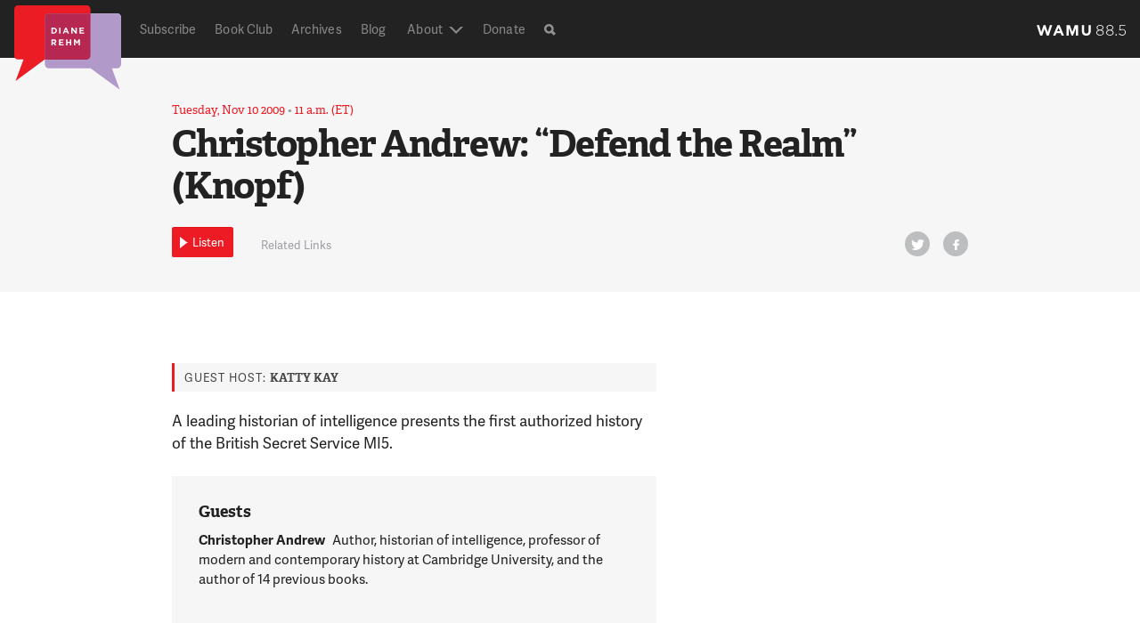

--- FILE ---
content_type: text/html; charset=UTF-8
request_url: https://dianerehm.org/shows/2009-11-10/christopher-andrew-defend-realm-knopf
body_size: 20692
content:
<!doctype html>
<!--[if lt IE 7]><html class="no-js ie ie6 lt-ie9 lt-ie8 lt-ie7" > <![endif]-->
<!--[if IE 7]><html class="no-js ie ie7 lt-ie9 lt-ie8" > <![endif]-->
<!--[if IE 8]><html class="no-js ie ie8 lt-ie9" > <![endif]-->
<!--[if gt IE 8]><!--><html class="no-js"  > <!--<![endif]-->
    <head>
    <meta name="referrer" content="origin">
    <meta charset="UTF-8" />
    <title>

                            
        Christopher Andrew: &quot;Defend the Realm&quot; (Knopf) - Diane Rehm

    </title>
    <meta name="description" content="On My Mind">

    <!-- Touch icon -->
    <!-- =================== -->
    <link rel="shortcut icon" href="https://s8296.pcdn.co/wp-content/themes/drshow/favicon.ico?v=1.6-1f3332e8">
    <link rel="apple-touch-icon" href="https://s8296.pcdn.co/wp-content/themes/drshow/apple-touch-icon-precomposed.png?v=1.6-1f3332e8">

     <!-- Site stylesheet -->
    <!-- =================== -->
    <!-- <link rel="stylesheet" href="" type="text/css" media="screen" /> -->
    <link rel="stylesheet" href="https://s8296.pcdn.co/wp-content/themes/wamu-show/css/drshow.css?v=1.6-1f3332e8" type="text/css"/>


    <meta http-equiv="Content-Type" content="text/html; charset=UTF-8" />
    <meta http-equiv="X-UA-Compatible" content="IE=edge,chrome=1"><script type="text/javascript">(window.NREUM||(NREUM={})).init={ajax:{deny_list:["bam.nr-data.net"]},feature_flags:["soft_nav"]};(window.NREUM||(NREUM={})).loader_config={licenseKey:"20efb9c01a",applicationID:"91074322",browserID:"91074360"};;/*! For license information please see nr-loader-rum-1.308.0.min.js.LICENSE.txt */
(()=>{var e,t,r={163:(e,t,r)=>{"use strict";r.d(t,{j:()=>E});var n=r(384),i=r(1741);var a=r(2555);r(860).K7.genericEvents;const s="experimental.resources",o="register",c=e=>{if(!e||"string"!=typeof e)return!1;try{document.createDocumentFragment().querySelector(e)}catch{return!1}return!0};var d=r(2614),u=r(944),l=r(8122);const f="[data-nr-mask]",g=e=>(0,l.a)(e,(()=>{const e={feature_flags:[],experimental:{allow_registered_children:!1,resources:!1},mask_selector:"*",block_selector:"[data-nr-block]",mask_input_options:{color:!1,date:!1,"datetime-local":!1,email:!1,month:!1,number:!1,range:!1,search:!1,tel:!1,text:!1,time:!1,url:!1,week:!1,textarea:!1,select:!1,password:!0}};return{ajax:{deny_list:void 0,block_internal:!0,enabled:!0,autoStart:!0},api:{get allow_registered_children(){return e.feature_flags.includes(o)||e.experimental.allow_registered_children},set allow_registered_children(t){e.experimental.allow_registered_children=t},duplicate_registered_data:!1},browser_consent_mode:{enabled:!1},distributed_tracing:{enabled:void 0,exclude_newrelic_header:void 0,cors_use_newrelic_header:void 0,cors_use_tracecontext_headers:void 0,allowed_origins:void 0},get feature_flags(){return e.feature_flags},set feature_flags(t){e.feature_flags=t},generic_events:{enabled:!0,autoStart:!0},harvest:{interval:30},jserrors:{enabled:!0,autoStart:!0},logging:{enabled:!0,autoStart:!0},metrics:{enabled:!0,autoStart:!0},obfuscate:void 0,page_action:{enabled:!0},page_view_event:{enabled:!0,autoStart:!0},page_view_timing:{enabled:!0,autoStart:!0},performance:{capture_marks:!1,capture_measures:!1,capture_detail:!0,resources:{get enabled(){return e.feature_flags.includes(s)||e.experimental.resources},set enabled(t){e.experimental.resources=t},asset_types:[],first_party_domains:[],ignore_newrelic:!0}},privacy:{cookies_enabled:!0},proxy:{assets:void 0,beacon:void 0},session:{expiresMs:d.wk,inactiveMs:d.BB},session_replay:{autoStart:!0,enabled:!1,preload:!1,sampling_rate:10,error_sampling_rate:100,collect_fonts:!1,inline_images:!1,fix_stylesheets:!0,mask_all_inputs:!0,get mask_text_selector(){return e.mask_selector},set mask_text_selector(t){c(t)?e.mask_selector="".concat(t,",").concat(f):""===t||null===t?e.mask_selector=f:(0,u.R)(5,t)},get block_class(){return"nr-block"},get ignore_class(){return"nr-ignore"},get mask_text_class(){return"nr-mask"},get block_selector(){return e.block_selector},set block_selector(t){c(t)?e.block_selector+=",".concat(t):""!==t&&(0,u.R)(6,t)},get mask_input_options(){return e.mask_input_options},set mask_input_options(t){t&&"object"==typeof t?e.mask_input_options={...t,password:!0}:(0,u.R)(7,t)}},session_trace:{enabled:!0,autoStart:!0},soft_navigations:{enabled:!0,autoStart:!0},spa:{enabled:!0,autoStart:!0},ssl:void 0,user_actions:{enabled:!0,elementAttributes:["id","className","tagName","type"]}}})());var p=r(6154),m=r(9324);let h=0;const v={buildEnv:m.F3,distMethod:m.Xs,version:m.xv,originTime:p.WN},b={consented:!1},y={appMetadata:{},get consented(){return this.session?.state?.consent||b.consented},set consented(e){b.consented=e},customTransaction:void 0,denyList:void 0,disabled:!1,harvester:void 0,isolatedBacklog:!1,isRecording:!1,loaderType:void 0,maxBytes:3e4,obfuscator:void 0,onerror:void 0,ptid:void 0,releaseIds:{},session:void 0,timeKeeper:void 0,registeredEntities:[],jsAttributesMetadata:{bytes:0},get harvestCount(){return++h}},_=e=>{const t=(0,l.a)(e,y),r=Object.keys(v).reduce((e,t)=>(e[t]={value:v[t],writable:!1,configurable:!0,enumerable:!0},e),{});return Object.defineProperties(t,r)};var w=r(5701);const x=e=>{const t=e.startsWith("http");e+="/",r.p=t?e:"https://"+e};var R=r(7836),k=r(3241);const A={accountID:void 0,trustKey:void 0,agentID:void 0,licenseKey:void 0,applicationID:void 0,xpid:void 0},S=e=>(0,l.a)(e,A),T=new Set;function E(e,t={},r,s){let{init:o,info:c,loader_config:d,runtime:u={},exposed:l=!0}=t;if(!c){const e=(0,n.pV)();o=e.init,c=e.info,d=e.loader_config}e.init=g(o||{}),e.loader_config=S(d||{}),c.jsAttributes??={},p.bv&&(c.jsAttributes.isWorker=!0),e.info=(0,a.D)(c);const f=e.init,m=[c.beacon,c.errorBeacon];T.has(e.agentIdentifier)||(f.proxy.assets&&(x(f.proxy.assets),m.push(f.proxy.assets)),f.proxy.beacon&&m.push(f.proxy.beacon),e.beacons=[...m],function(e){const t=(0,n.pV)();Object.getOwnPropertyNames(i.W.prototype).forEach(r=>{const n=i.W.prototype[r];if("function"!=typeof n||"constructor"===n)return;let a=t[r];e[r]&&!1!==e.exposed&&"micro-agent"!==e.runtime?.loaderType&&(t[r]=(...t)=>{const n=e[r](...t);return a?a(...t):n})})}(e),(0,n.US)("activatedFeatures",w.B)),u.denyList=[...f.ajax.deny_list||[],...f.ajax.block_internal?m:[]],u.ptid=e.agentIdentifier,u.loaderType=r,e.runtime=_(u),T.has(e.agentIdentifier)||(e.ee=R.ee.get(e.agentIdentifier),e.exposed=l,(0,k.W)({agentIdentifier:e.agentIdentifier,drained:!!w.B?.[e.agentIdentifier],type:"lifecycle",name:"initialize",feature:void 0,data:e.config})),T.add(e.agentIdentifier)}},384:(e,t,r)=>{"use strict";r.d(t,{NT:()=>s,US:()=>u,Zm:()=>o,bQ:()=>d,dV:()=>c,pV:()=>l});var n=r(6154),i=r(1863),a=r(1910);const s={beacon:"bam.nr-data.net",errorBeacon:"bam.nr-data.net"};function o(){return n.gm.NREUM||(n.gm.NREUM={}),void 0===n.gm.newrelic&&(n.gm.newrelic=n.gm.NREUM),n.gm.NREUM}function c(){let e=o();return e.o||(e.o={ST:n.gm.setTimeout,SI:n.gm.setImmediate||n.gm.setInterval,CT:n.gm.clearTimeout,XHR:n.gm.XMLHttpRequest,REQ:n.gm.Request,EV:n.gm.Event,PR:n.gm.Promise,MO:n.gm.MutationObserver,FETCH:n.gm.fetch,WS:n.gm.WebSocket},(0,a.i)(...Object.values(e.o))),e}function d(e,t){let r=o();r.initializedAgents??={},t.initializedAt={ms:(0,i.t)(),date:new Date},r.initializedAgents[e]=t}function u(e,t){o()[e]=t}function l(){return function(){let e=o();const t=e.info||{};e.info={beacon:s.beacon,errorBeacon:s.errorBeacon,...t}}(),function(){let e=o();const t=e.init||{};e.init={...t}}(),c(),function(){let e=o();const t=e.loader_config||{};e.loader_config={...t}}(),o()}},782:(e,t,r)=>{"use strict";r.d(t,{T:()=>n});const n=r(860).K7.pageViewTiming},860:(e,t,r)=>{"use strict";r.d(t,{$J:()=>u,K7:()=>c,P3:()=>d,XX:()=>i,Yy:()=>o,df:()=>a,qY:()=>n,v4:()=>s});const n="events",i="jserrors",a="browser/blobs",s="rum",o="browser/logs",c={ajax:"ajax",genericEvents:"generic_events",jserrors:i,logging:"logging",metrics:"metrics",pageAction:"page_action",pageViewEvent:"page_view_event",pageViewTiming:"page_view_timing",sessionReplay:"session_replay",sessionTrace:"session_trace",softNav:"soft_navigations",spa:"spa"},d={[c.pageViewEvent]:1,[c.pageViewTiming]:2,[c.metrics]:3,[c.jserrors]:4,[c.spa]:5,[c.ajax]:6,[c.sessionTrace]:7,[c.softNav]:8,[c.sessionReplay]:9,[c.logging]:10,[c.genericEvents]:11},u={[c.pageViewEvent]:s,[c.pageViewTiming]:n,[c.ajax]:n,[c.spa]:n,[c.softNav]:n,[c.metrics]:i,[c.jserrors]:i,[c.sessionTrace]:a,[c.sessionReplay]:a,[c.logging]:o,[c.genericEvents]:"ins"}},944:(e,t,r)=>{"use strict";r.d(t,{R:()=>i});var n=r(3241);function i(e,t){"function"==typeof console.debug&&(console.debug("New Relic Warning: https://github.com/newrelic/newrelic-browser-agent/blob/main/docs/warning-codes.md#".concat(e),t),(0,n.W)({agentIdentifier:null,drained:null,type:"data",name:"warn",feature:"warn",data:{code:e,secondary:t}}))}},1687:(e,t,r)=>{"use strict";r.d(t,{Ak:()=>d,Ze:()=>f,x3:()=>u});var n=r(3241),i=r(7836),a=r(3606),s=r(860),o=r(2646);const c={};function d(e,t){const r={staged:!1,priority:s.P3[t]||0};l(e),c[e].get(t)||c[e].set(t,r)}function u(e,t){e&&c[e]&&(c[e].get(t)&&c[e].delete(t),p(e,t,!1),c[e].size&&g(e))}function l(e){if(!e)throw new Error("agentIdentifier required");c[e]||(c[e]=new Map)}function f(e="",t="feature",r=!1){if(l(e),!e||!c[e].get(t)||r)return p(e,t);c[e].get(t).staged=!0,g(e)}function g(e){const t=Array.from(c[e]);t.every(([e,t])=>t.staged)&&(t.sort((e,t)=>e[1].priority-t[1].priority),t.forEach(([t])=>{c[e].delete(t),p(e,t)}))}function p(e,t,r=!0){const s=e?i.ee.get(e):i.ee,c=a.i.handlers;if(!s.aborted&&s.backlog&&c){if((0,n.W)({agentIdentifier:e,type:"lifecycle",name:"drain",feature:t}),r){const e=s.backlog[t],r=c[t];if(r){for(let t=0;e&&t<e.length;++t)m(e[t],r);Object.entries(r).forEach(([e,t])=>{Object.values(t||{}).forEach(t=>{t[0]?.on&&t[0]?.context()instanceof o.y&&t[0].on(e,t[1])})})}}s.isolatedBacklog||delete c[t],s.backlog[t]=null,s.emit("drain-"+t,[])}}function m(e,t){var r=e[1];Object.values(t[r]||{}).forEach(t=>{var r=e[0];if(t[0]===r){var n=t[1],i=e[3],a=e[2];n.apply(i,a)}})}},1738:(e,t,r)=>{"use strict";r.d(t,{U:()=>g,Y:()=>f});var n=r(3241),i=r(9908),a=r(1863),s=r(944),o=r(5701),c=r(3969),d=r(8362),u=r(860),l=r(4261);function f(e,t,r,a){const f=a||r;!f||f[e]&&f[e]!==d.d.prototype[e]||(f[e]=function(){(0,i.p)(c.xV,["API/"+e+"/called"],void 0,u.K7.metrics,r.ee),(0,n.W)({agentIdentifier:r.agentIdentifier,drained:!!o.B?.[r.agentIdentifier],type:"data",name:"api",feature:l.Pl+e,data:{}});try{return t.apply(this,arguments)}catch(e){(0,s.R)(23,e)}})}function g(e,t,r,n,s){const o=e.info;null===r?delete o.jsAttributes[t]:o.jsAttributes[t]=r,(s||null===r)&&(0,i.p)(l.Pl+n,[(0,a.t)(),t,r],void 0,"session",e.ee)}},1741:(e,t,r)=>{"use strict";r.d(t,{W:()=>a});var n=r(944),i=r(4261);class a{#e(e,...t){if(this[e]!==a.prototype[e])return this[e](...t);(0,n.R)(35,e)}addPageAction(e,t){return this.#e(i.hG,e,t)}register(e){return this.#e(i.eY,e)}recordCustomEvent(e,t){return this.#e(i.fF,e,t)}setPageViewName(e,t){return this.#e(i.Fw,e,t)}setCustomAttribute(e,t,r){return this.#e(i.cD,e,t,r)}noticeError(e,t){return this.#e(i.o5,e,t)}setUserId(e,t=!1){return this.#e(i.Dl,e,t)}setApplicationVersion(e){return this.#e(i.nb,e)}setErrorHandler(e){return this.#e(i.bt,e)}addRelease(e,t){return this.#e(i.k6,e,t)}log(e,t){return this.#e(i.$9,e,t)}start(){return this.#e(i.d3)}finished(e){return this.#e(i.BL,e)}recordReplay(){return this.#e(i.CH)}pauseReplay(){return this.#e(i.Tb)}addToTrace(e){return this.#e(i.U2,e)}setCurrentRouteName(e){return this.#e(i.PA,e)}interaction(e){return this.#e(i.dT,e)}wrapLogger(e,t,r){return this.#e(i.Wb,e,t,r)}measure(e,t){return this.#e(i.V1,e,t)}consent(e){return this.#e(i.Pv,e)}}},1863:(e,t,r)=>{"use strict";function n(){return Math.floor(performance.now())}r.d(t,{t:()=>n})},1910:(e,t,r)=>{"use strict";r.d(t,{i:()=>a});var n=r(944);const i=new Map;function a(...e){return e.every(e=>{if(i.has(e))return i.get(e);const t="function"==typeof e?e.toString():"",r=t.includes("[native code]"),a=t.includes("nrWrapper");return r||a||(0,n.R)(64,e?.name||t),i.set(e,r),r})}},2555:(e,t,r)=>{"use strict";r.d(t,{D:()=>o,f:()=>s});var n=r(384),i=r(8122);const a={beacon:n.NT.beacon,errorBeacon:n.NT.errorBeacon,licenseKey:void 0,applicationID:void 0,sa:void 0,queueTime:void 0,applicationTime:void 0,ttGuid:void 0,user:void 0,account:void 0,product:void 0,extra:void 0,jsAttributes:{},userAttributes:void 0,atts:void 0,transactionName:void 0,tNamePlain:void 0};function s(e){try{return!!e.licenseKey&&!!e.errorBeacon&&!!e.applicationID}catch(e){return!1}}const o=e=>(0,i.a)(e,a)},2614:(e,t,r)=>{"use strict";r.d(t,{BB:()=>s,H3:()=>n,g:()=>d,iL:()=>c,tS:()=>o,uh:()=>i,wk:()=>a});const n="NRBA",i="SESSION",a=144e5,s=18e5,o={STARTED:"session-started",PAUSE:"session-pause",RESET:"session-reset",RESUME:"session-resume",UPDATE:"session-update"},c={SAME_TAB:"same-tab",CROSS_TAB:"cross-tab"},d={OFF:0,FULL:1,ERROR:2}},2646:(e,t,r)=>{"use strict";r.d(t,{y:()=>n});class n{constructor(e){this.contextId=e}}},2843:(e,t,r)=>{"use strict";r.d(t,{G:()=>a,u:()=>i});var n=r(3878);function i(e,t=!1,r,i){(0,n.DD)("visibilitychange",function(){if(t)return void("hidden"===document.visibilityState&&e());e(document.visibilityState)},r,i)}function a(e,t,r){(0,n.sp)("pagehide",e,t,r)}},3241:(e,t,r)=>{"use strict";r.d(t,{W:()=>a});var n=r(6154);const i="newrelic";function a(e={}){try{n.gm.dispatchEvent(new CustomEvent(i,{detail:e}))}catch(e){}}},3606:(e,t,r)=>{"use strict";r.d(t,{i:()=>a});var n=r(9908);a.on=s;var i=a.handlers={};function a(e,t,r,a){s(a||n.d,i,e,t,r)}function s(e,t,r,i,a){a||(a="feature"),e||(e=n.d);var s=t[a]=t[a]||{};(s[r]=s[r]||[]).push([e,i])}},3878:(e,t,r)=>{"use strict";function n(e,t){return{capture:e,passive:!1,signal:t}}function i(e,t,r=!1,i){window.addEventListener(e,t,n(r,i))}function a(e,t,r=!1,i){document.addEventListener(e,t,n(r,i))}r.d(t,{DD:()=>a,jT:()=>n,sp:()=>i})},3969:(e,t,r)=>{"use strict";r.d(t,{TZ:()=>n,XG:()=>o,rs:()=>i,xV:()=>s,z_:()=>a});const n=r(860).K7.metrics,i="sm",a="cm",s="storeSupportabilityMetrics",o="storeEventMetrics"},4234:(e,t,r)=>{"use strict";r.d(t,{W:()=>a});var n=r(7836),i=r(1687);class a{constructor(e,t){this.agentIdentifier=e,this.ee=n.ee.get(e),this.featureName=t,this.blocked=!1}deregisterDrain(){(0,i.x3)(this.agentIdentifier,this.featureName)}}},4261:(e,t,r)=>{"use strict";r.d(t,{$9:()=>d,BL:()=>o,CH:()=>g,Dl:()=>_,Fw:()=>y,PA:()=>h,Pl:()=>n,Pv:()=>k,Tb:()=>l,U2:()=>a,V1:()=>R,Wb:()=>x,bt:()=>b,cD:()=>v,d3:()=>w,dT:()=>c,eY:()=>p,fF:()=>f,hG:()=>i,k6:()=>s,nb:()=>m,o5:()=>u});const n="api-",i="addPageAction",a="addToTrace",s="addRelease",o="finished",c="interaction",d="log",u="noticeError",l="pauseReplay",f="recordCustomEvent",g="recordReplay",p="register",m="setApplicationVersion",h="setCurrentRouteName",v="setCustomAttribute",b="setErrorHandler",y="setPageViewName",_="setUserId",w="start",x="wrapLogger",R="measure",k="consent"},5289:(e,t,r)=>{"use strict";r.d(t,{GG:()=>s,Qr:()=>c,sB:()=>o});var n=r(3878),i=r(6389);function a(){return"undefined"==typeof document||"complete"===document.readyState}function s(e,t){if(a())return e();const r=(0,i.J)(e),s=setInterval(()=>{a()&&(clearInterval(s),r())},500);(0,n.sp)("load",r,t)}function o(e){if(a())return e();(0,n.DD)("DOMContentLoaded",e)}function c(e){if(a())return e();(0,n.sp)("popstate",e)}},5607:(e,t,r)=>{"use strict";r.d(t,{W:()=>n});const n=(0,r(9566).bz)()},5701:(e,t,r)=>{"use strict";r.d(t,{B:()=>a,t:()=>s});var n=r(3241);const i=new Set,a={};function s(e,t){const r=t.agentIdentifier;a[r]??={},e&&"object"==typeof e&&(i.has(r)||(t.ee.emit("rumresp",[e]),a[r]=e,i.add(r),(0,n.W)({agentIdentifier:r,loaded:!0,drained:!0,type:"lifecycle",name:"load",feature:void 0,data:e})))}},6154:(e,t,r)=>{"use strict";r.d(t,{OF:()=>c,RI:()=>i,WN:()=>u,bv:()=>a,eN:()=>l,gm:()=>s,mw:()=>o,sb:()=>d});var n=r(1863);const i="undefined"!=typeof window&&!!window.document,a="undefined"!=typeof WorkerGlobalScope&&("undefined"!=typeof self&&self instanceof WorkerGlobalScope&&self.navigator instanceof WorkerNavigator||"undefined"!=typeof globalThis&&globalThis instanceof WorkerGlobalScope&&globalThis.navigator instanceof WorkerNavigator),s=i?window:"undefined"!=typeof WorkerGlobalScope&&("undefined"!=typeof self&&self instanceof WorkerGlobalScope&&self||"undefined"!=typeof globalThis&&globalThis instanceof WorkerGlobalScope&&globalThis),o=Boolean("hidden"===s?.document?.visibilityState),c=/iPad|iPhone|iPod/.test(s.navigator?.userAgent),d=c&&"undefined"==typeof SharedWorker,u=((()=>{const e=s.navigator?.userAgent?.match(/Firefox[/\s](\d+\.\d+)/);Array.isArray(e)&&e.length>=2&&e[1]})(),Date.now()-(0,n.t)()),l=()=>"undefined"!=typeof PerformanceNavigationTiming&&s?.performance?.getEntriesByType("navigation")?.[0]?.responseStart},6389:(e,t,r)=>{"use strict";function n(e,t=500,r={}){const n=r?.leading||!1;let i;return(...r)=>{n&&void 0===i&&(e.apply(this,r),i=setTimeout(()=>{i=clearTimeout(i)},t)),n||(clearTimeout(i),i=setTimeout(()=>{e.apply(this,r)},t))}}function i(e){let t=!1;return(...r)=>{t||(t=!0,e.apply(this,r))}}r.d(t,{J:()=>i,s:()=>n})},6630:(e,t,r)=>{"use strict";r.d(t,{T:()=>n});const n=r(860).K7.pageViewEvent},7699:(e,t,r)=>{"use strict";r.d(t,{It:()=>a,KC:()=>o,No:()=>i,qh:()=>s});var n=r(860);const i=16e3,a=1e6,s="SESSION_ERROR",o={[n.K7.logging]:!0,[n.K7.genericEvents]:!1,[n.K7.jserrors]:!1,[n.K7.ajax]:!1}},7836:(e,t,r)=>{"use strict";r.d(t,{P:()=>o,ee:()=>c});var n=r(384),i=r(8990),a=r(2646),s=r(5607);const o="nr@context:".concat(s.W),c=function e(t,r){var n={},s={},u={},l=!1;try{l=16===r.length&&d.initializedAgents?.[r]?.runtime.isolatedBacklog}catch(e){}var f={on:p,addEventListener:p,removeEventListener:function(e,t){var r=n[e];if(!r)return;for(var i=0;i<r.length;i++)r[i]===t&&r.splice(i,1)},emit:function(e,r,n,i,a){!1!==a&&(a=!0);if(c.aborted&&!i)return;t&&a&&t.emit(e,r,n);var o=g(n);m(e).forEach(e=>{e.apply(o,r)});var d=v()[s[e]];d&&d.push([f,e,r,o]);return o},get:h,listeners:m,context:g,buffer:function(e,t){const r=v();if(t=t||"feature",f.aborted)return;Object.entries(e||{}).forEach(([e,n])=>{s[n]=t,t in r||(r[t]=[])})},abort:function(){f._aborted=!0,Object.keys(f.backlog).forEach(e=>{delete f.backlog[e]})},isBuffering:function(e){return!!v()[s[e]]},debugId:r,backlog:l?{}:t&&"object"==typeof t.backlog?t.backlog:{},isolatedBacklog:l};return Object.defineProperty(f,"aborted",{get:()=>{let e=f._aborted||!1;return e||(t&&(e=t.aborted),e)}}),f;function g(e){return e&&e instanceof a.y?e:e?(0,i.I)(e,o,()=>new a.y(o)):new a.y(o)}function p(e,t){n[e]=m(e).concat(t)}function m(e){return n[e]||[]}function h(t){return u[t]=u[t]||e(f,t)}function v(){return f.backlog}}(void 0,"globalEE"),d=(0,n.Zm)();d.ee||(d.ee=c)},8122:(e,t,r)=>{"use strict";r.d(t,{a:()=>i});var n=r(944);function i(e,t){try{if(!e||"object"!=typeof e)return(0,n.R)(3);if(!t||"object"!=typeof t)return(0,n.R)(4);const r=Object.create(Object.getPrototypeOf(t),Object.getOwnPropertyDescriptors(t)),a=0===Object.keys(r).length?e:r;for(let s in a)if(void 0!==e[s])try{if(null===e[s]){r[s]=null;continue}Array.isArray(e[s])&&Array.isArray(t[s])?r[s]=Array.from(new Set([...e[s],...t[s]])):"object"==typeof e[s]&&"object"==typeof t[s]?r[s]=i(e[s],t[s]):r[s]=e[s]}catch(e){r[s]||(0,n.R)(1,e)}return r}catch(e){(0,n.R)(2,e)}}},8362:(e,t,r)=>{"use strict";r.d(t,{d:()=>a});var n=r(9566),i=r(1741);class a extends i.W{agentIdentifier=(0,n.LA)(16)}},8374:(e,t,r)=>{r.nc=(()=>{try{return document?.currentScript?.nonce}catch(e){}return""})()},8990:(e,t,r)=>{"use strict";r.d(t,{I:()=>i});var n=Object.prototype.hasOwnProperty;function i(e,t,r){if(n.call(e,t))return e[t];var i=r();if(Object.defineProperty&&Object.keys)try{return Object.defineProperty(e,t,{value:i,writable:!0,enumerable:!1}),i}catch(e){}return e[t]=i,i}},9324:(e,t,r)=>{"use strict";r.d(t,{F3:()=>i,Xs:()=>a,xv:()=>n});const n="1.308.0",i="PROD",a="CDN"},9566:(e,t,r)=>{"use strict";r.d(t,{LA:()=>o,bz:()=>s});var n=r(6154);const i="xxxxxxxx-xxxx-4xxx-yxxx-xxxxxxxxxxxx";function a(e,t){return e?15&e[t]:16*Math.random()|0}function s(){const e=n.gm?.crypto||n.gm?.msCrypto;let t,r=0;return e&&e.getRandomValues&&(t=e.getRandomValues(new Uint8Array(30))),i.split("").map(e=>"x"===e?a(t,r++).toString(16):"y"===e?(3&a()|8).toString(16):e).join("")}function o(e){const t=n.gm?.crypto||n.gm?.msCrypto;let r,i=0;t&&t.getRandomValues&&(r=t.getRandomValues(new Uint8Array(e)));const s=[];for(var o=0;o<e;o++)s.push(a(r,i++).toString(16));return s.join("")}},9908:(e,t,r)=>{"use strict";r.d(t,{d:()=>n,p:()=>i});var n=r(7836).ee.get("handle");function i(e,t,r,i,a){a?(a.buffer([e],i),a.emit(e,t,r)):(n.buffer([e],i),n.emit(e,t,r))}}},n={};function i(e){var t=n[e];if(void 0!==t)return t.exports;var a=n[e]={exports:{}};return r[e](a,a.exports,i),a.exports}i.m=r,i.d=(e,t)=>{for(var r in t)i.o(t,r)&&!i.o(e,r)&&Object.defineProperty(e,r,{enumerable:!0,get:t[r]})},i.f={},i.e=e=>Promise.all(Object.keys(i.f).reduce((t,r)=>(i.f[r](e,t),t),[])),i.u=e=>"nr-rum-1.308.0.min.js",i.o=(e,t)=>Object.prototype.hasOwnProperty.call(e,t),e={},t="NRBA-1.308.0.PROD:",i.l=(r,n,a,s)=>{if(e[r])e[r].push(n);else{var o,c;if(void 0!==a)for(var d=document.getElementsByTagName("script"),u=0;u<d.length;u++){var l=d[u];if(l.getAttribute("src")==r||l.getAttribute("data-webpack")==t+a){o=l;break}}if(!o){c=!0;var f={296:"sha512-+MIMDsOcckGXa1EdWHqFNv7P+JUkd5kQwCBr3KE6uCvnsBNUrdSt4a/3/L4j4TxtnaMNjHpza2/erNQbpacJQA=="};(o=document.createElement("script")).charset="utf-8",i.nc&&o.setAttribute("nonce",i.nc),o.setAttribute("data-webpack",t+a),o.src=r,0!==o.src.indexOf(window.location.origin+"/")&&(o.crossOrigin="anonymous"),f[s]&&(o.integrity=f[s])}e[r]=[n];var g=(t,n)=>{o.onerror=o.onload=null,clearTimeout(p);var i=e[r];if(delete e[r],o.parentNode&&o.parentNode.removeChild(o),i&&i.forEach(e=>e(n)),t)return t(n)},p=setTimeout(g.bind(null,void 0,{type:"timeout",target:o}),12e4);o.onerror=g.bind(null,o.onerror),o.onload=g.bind(null,o.onload),c&&document.head.appendChild(o)}},i.r=e=>{"undefined"!=typeof Symbol&&Symbol.toStringTag&&Object.defineProperty(e,Symbol.toStringTag,{value:"Module"}),Object.defineProperty(e,"__esModule",{value:!0})},i.p="https://js-agent.newrelic.com/",(()=>{var e={374:0,840:0};i.f.j=(t,r)=>{var n=i.o(e,t)?e[t]:void 0;if(0!==n)if(n)r.push(n[2]);else{var a=new Promise((r,i)=>n=e[t]=[r,i]);r.push(n[2]=a);var s=i.p+i.u(t),o=new Error;i.l(s,r=>{if(i.o(e,t)&&(0!==(n=e[t])&&(e[t]=void 0),n)){var a=r&&("load"===r.type?"missing":r.type),s=r&&r.target&&r.target.src;o.message="Loading chunk "+t+" failed: ("+a+": "+s+")",o.name="ChunkLoadError",o.type=a,o.request=s,n[1](o)}},"chunk-"+t,t)}};var t=(t,r)=>{var n,a,[s,o,c]=r,d=0;if(s.some(t=>0!==e[t])){for(n in o)i.o(o,n)&&(i.m[n]=o[n]);if(c)c(i)}for(t&&t(r);d<s.length;d++)a=s[d],i.o(e,a)&&e[a]&&e[a][0](),e[a]=0},r=self["webpackChunk:NRBA-1.308.0.PROD"]=self["webpackChunk:NRBA-1.308.0.PROD"]||[];r.forEach(t.bind(null,0)),r.push=t.bind(null,r.push.bind(r))})(),(()=>{"use strict";i(8374);var e=i(8362),t=i(860);const r=Object.values(t.K7);var n=i(163);var a=i(9908),s=i(1863),o=i(4261),c=i(1738);var d=i(1687),u=i(4234),l=i(5289),f=i(6154),g=i(944),p=i(384);const m=e=>f.RI&&!0===e?.privacy.cookies_enabled;function h(e){return!!(0,p.dV)().o.MO&&m(e)&&!0===e?.session_trace.enabled}var v=i(6389),b=i(7699);class y extends u.W{constructor(e,t){super(e.agentIdentifier,t),this.agentRef=e,this.abortHandler=void 0,this.featAggregate=void 0,this.loadedSuccessfully=void 0,this.onAggregateImported=new Promise(e=>{this.loadedSuccessfully=e}),this.deferred=Promise.resolve(),!1===e.init[this.featureName].autoStart?this.deferred=new Promise((t,r)=>{this.ee.on("manual-start-all",(0,v.J)(()=>{(0,d.Ak)(e.agentIdentifier,this.featureName),t()}))}):(0,d.Ak)(e.agentIdentifier,t)}importAggregator(e,t,r={}){if(this.featAggregate)return;const n=async()=>{let n;await this.deferred;try{if(m(e.init)){const{setupAgentSession:t}=await i.e(296).then(i.bind(i,3305));n=t(e)}}catch(e){(0,g.R)(20,e),this.ee.emit("internal-error",[e]),(0,a.p)(b.qh,[e],void 0,this.featureName,this.ee)}try{if(!this.#t(this.featureName,n,e.init))return(0,d.Ze)(this.agentIdentifier,this.featureName),void this.loadedSuccessfully(!1);const{Aggregate:i}=await t();this.featAggregate=new i(e,r),e.runtime.harvester.initializedAggregates.push(this.featAggregate),this.loadedSuccessfully(!0)}catch(e){(0,g.R)(34,e),this.abortHandler?.(),(0,d.Ze)(this.agentIdentifier,this.featureName,!0),this.loadedSuccessfully(!1),this.ee&&this.ee.abort()}};f.RI?(0,l.GG)(()=>n(),!0):n()}#t(e,r,n){if(this.blocked)return!1;switch(e){case t.K7.sessionReplay:return h(n)&&!!r;case t.K7.sessionTrace:return!!r;default:return!0}}}var _=i(6630),w=i(2614),x=i(3241);class R extends y{static featureName=_.T;constructor(e){var t;super(e,_.T),this.setupInspectionEvents(e.agentIdentifier),t=e,(0,c.Y)(o.Fw,function(e,r){"string"==typeof e&&("/"!==e.charAt(0)&&(e="/"+e),t.runtime.customTransaction=(r||"http://custom.transaction")+e,(0,a.p)(o.Pl+o.Fw,[(0,s.t)()],void 0,void 0,t.ee))},t),this.importAggregator(e,()=>i.e(296).then(i.bind(i,3943)))}setupInspectionEvents(e){const t=(t,r)=>{t&&(0,x.W)({agentIdentifier:e,timeStamp:t.timeStamp,loaded:"complete"===t.target.readyState,type:"window",name:r,data:t.target.location+""})};(0,l.sB)(e=>{t(e,"DOMContentLoaded")}),(0,l.GG)(e=>{t(e,"load")}),(0,l.Qr)(e=>{t(e,"navigate")}),this.ee.on(w.tS.UPDATE,(t,r)=>{(0,x.W)({agentIdentifier:e,type:"lifecycle",name:"session",data:r})})}}class k extends e.d{constructor(e){var t;(super(),f.gm)?(this.features={},(0,p.bQ)(this.agentIdentifier,this),this.desiredFeatures=new Set(e.features||[]),this.desiredFeatures.add(R),(0,n.j)(this,e,e.loaderType||"agent"),t=this,(0,c.Y)(o.cD,function(e,r,n=!1){if("string"==typeof e){if(["string","number","boolean"].includes(typeof r)||null===r)return(0,c.U)(t,e,r,o.cD,n);(0,g.R)(40,typeof r)}else(0,g.R)(39,typeof e)},t),function(e){(0,c.Y)(o.Dl,function(t,r=!1){if("string"!=typeof t&&null!==t)return void(0,g.R)(41,typeof t);const n=e.info.jsAttributes["enduser.id"];r&&null!=n&&n!==t?(0,a.p)(o.Pl+"setUserIdAndResetSession",[t],void 0,"session",e.ee):(0,c.U)(e,"enduser.id",t,o.Dl,!0)},e)}(this),function(e){(0,c.Y)(o.nb,function(t){if("string"==typeof t||null===t)return(0,c.U)(e,"application.version",t,o.nb,!1);(0,g.R)(42,typeof t)},e)}(this),function(e){(0,c.Y)(o.d3,function(){e.ee.emit("manual-start-all")},e)}(this),function(e){(0,c.Y)(o.Pv,function(t=!0){if("boolean"==typeof t){if((0,a.p)(o.Pl+o.Pv,[t],void 0,"session",e.ee),e.runtime.consented=t,t){const t=e.features.page_view_event;t.onAggregateImported.then(e=>{const r=t.featAggregate;e&&!r.sentRum&&r.sendRum()})}}else(0,g.R)(65,typeof t)},e)}(this),this.run()):(0,g.R)(21)}get config(){return{info:this.info,init:this.init,loader_config:this.loader_config,runtime:this.runtime}}get api(){return this}run(){try{const e=function(e){const t={};return r.forEach(r=>{t[r]=!!e[r]?.enabled}),t}(this.init),n=[...this.desiredFeatures];n.sort((e,r)=>t.P3[e.featureName]-t.P3[r.featureName]),n.forEach(r=>{if(!e[r.featureName]&&r.featureName!==t.K7.pageViewEvent)return;if(r.featureName===t.K7.spa)return void(0,g.R)(67);const n=function(e){switch(e){case t.K7.ajax:return[t.K7.jserrors];case t.K7.sessionTrace:return[t.K7.ajax,t.K7.pageViewEvent];case t.K7.sessionReplay:return[t.K7.sessionTrace];case t.K7.pageViewTiming:return[t.K7.pageViewEvent];default:return[]}}(r.featureName).filter(e=>!(e in this.features));n.length>0&&(0,g.R)(36,{targetFeature:r.featureName,missingDependencies:n}),this.features[r.featureName]=new r(this)})}catch(e){(0,g.R)(22,e);for(const e in this.features)this.features[e].abortHandler?.();const t=(0,p.Zm)();delete t.initializedAgents[this.agentIdentifier]?.features,delete this.sharedAggregator;return t.ee.get(this.agentIdentifier).abort(),!1}}}var A=i(2843),S=i(782);class T extends y{static featureName=S.T;constructor(e){super(e,S.T),f.RI&&((0,A.u)(()=>(0,a.p)("docHidden",[(0,s.t)()],void 0,S.T,this.ee),!0),(0,A.G)(()=>(0,a.p)("winPagehide",[(0,s.t)()],void 0,S.T,this.ee)),this.importAggregator(e,()=>i.e(296).then(i.bind(i,2117))))}}var E=i(3969);class I extends y{static featureName=E.TZ;constructor(e){super(e,E.TZ),f.RI&&document.addEventListener("securitypolicyviolation",e=>{(0,a.p)(E.xV,["Generic/CSPViolation/Detected"],void 0,this.featureName,this.ee)}),this.importAggregator(e,()=>i.e(296).then(i.bind(i,9623)))}}new k({features:[R,T,I],loaderType:"lite"})})()})();</script>
		<meta name="viewport" content="width=device-width, initial-scale=1.0">
    <link rel="pingback" href="https://dianerehm.org/xmlrpc.php" />

		<!-- Google Tag Manager -->
	<script>(function(w,d,s,l,i){w[l]=w[l]||[];w[l].push({'gtm.start':
	new Date().getTime(),event:'gtm.js'});var f=d.getElementsByTagName(s)[0],
	j=d.createElement(s),dl=l!='dataLayer'?'&l='+l:'';j.async=true;j.src=
	'https://www.googletagmanager.com/gtm.js?id='+i+dl;f.parentNode.insertBefore(j,f);
	})(window,document,'script','dataLayer','GTM-KJTD9PNM');</script>
	<!-- /Google Tag Manager -->
	
    <!-- Modernizr -->
    <!-- =================== -->
    <script type="text/javascript" src="https://s8296.pcdn.co/wp-content/themes/wamu-show/components/modernizr/modernizr.js?v=1.6-1f3332e8"></script>

     <!-- Dev scripts -->
    <!-- =================== -->
    <!-- <script type="text/javascript" src="https://s8296.pcdn.co/wp-content/themes/wamu-show/js/dev.js"></script> -->


    <!-- Respond for older IE browsers -->
    <!-- =================== -->
    <!--[if lte IE 8]>
        <script type="text/javascript" src="https://s8296.pcdn.co/wp-content/themes/wamu-show/components/respond/dest/respond.min.js?v=1.6-1f3332e8"></script>
    <![endif]-->

    <!-- Google DFP -->
    <!-- =================== -->
    <script type='text/javascript'>
		  var googletag = googletag || {};
		  googletag.cmd = googletag.cmd || [];

			(function() {

	      var gads = document.createElement('script');
	      gads.async = true;
	      gads.type = 'text/javascript';
	      var useSSL = 'https:' == document.location.protocol;
	      gads.src = (useSSL ? 'https:' : 'http:') +
	      '//securepubads.g.doubleclick.net/tag/js/gpt.js';
	      var node = document.getElementsByTagName('script')[0];
	      node.parentNode.insertBefore(gads, node);

	      googletag.cmd.push(function() {
	        	          	            	              googletag
    .defineSlot('/1050810/DR_UW_300x250', [300, 250], 'div-gpt-ad-site')
    .setCollapseEmptyDiv(true,true)
    .addService(googletag.pubads())
    ;
 
	            	          	        	          	            	              googletag
    .defineSlot('/1050810/DR_MB_Interior_300x250', [300, 250], 'div-gpt-ad-member')
    .setCollapseEmptyDiv(true,true)
    .addService(googletag.pubads())
    ;
 
	            	          	        	          	            	              googletag
    .defineSlot('/1050810/WAMU_site_300x250', [300, 250], 'div-gpt-ad-player')
    .setCollapseEmptyDiv(true,true)
    .addService(googletag.pubads())
    ;
 
	            	          	        	          	            	              googletag
    .defineSlot('/1050810/Shows_Sponsored_Ad_Centered', [728, 90], 'div-gpt-ad-content')
    .setCollapseEmptyDiv(true,true)
    .addService(googletag.pubads())
    ;
 
	            	          	        	          	            								var mapping = googletag.sizeMapping().
								  addSize([0, 0], []).
								  addSize([980, 200], [970, 50]). // Desktop
								  build();
						    googletag.defineSlot('/1050810/DR_970x50', [970, 50], 'div-gpt-ad-site_topper')
									.defineSizeMapping(mapping)
									.setCollapseEmptyDiv(true,true)
									.addService(googletag.pubads());

	            	          	        	          	            								var mapping = googletag.sizeMapping().
								  addSize([0, 0], []).
								  addSize([330, 300], [320, 50]). // Tablet
								  addSize([980, 200], []). // Desktop
								  build();
						    googletag.defineSlot('/1050810/DR_320x50', [320, 50], 'div-gpt-ad-site_topper_mobile')
									.defineSizeMapping(mapping)
									.setCollapseEmptyDiv(true,true)
									.addService(googletag.pubads());

	            	          	        
																										var mainColumnSlotMapping = googletag.sizeMapping().
								  addSize([0, 0], []).
								  addSize([980, 200], ['fluid']). // Desktop
								  build();
								googletag.defineSlot('/1050810/DR_sponsor_logo', ['fluid'], 'div-gpt-ad-sponsorship--main-column-topper')
									.defineSizeMapping(mainColumnSlotMapping)
									.setCollapseEmptyDiv(true,true)
									.addService(googletag.pubads());
																												googletag.defineSlot('/1050810/DR_sponsor_logo', ['fluid'], 'div-gpt-ad-sponsorship--todays-shows')
									.setCollapseEmptyDiv(true,true)
									.addService(googletag.pubads());
																												googletag.defineSlot('/1050810/DR_sponsor_logo', ['fluid'], 'div-gpt-ad-sponsorship--upcoming-shows')
									.setCollapseEmptyDiv(true,true)
									.addService(googletag.pubads());
																												googletag.defineSlot('/1050810/DR_sponsor_logo', ['fluid'], 'div-gpt-ad-sponsorship--segment-main')
									.setCollapseEmptyDiv(true,true)
									.addService(googletag.pubads());
																												googletag.defineSlot('/1050810/DR_sponsor_logo', ['fluid'], 'div-gpt-ad-sponsorship--segment-guest')
									.setCollapseEmptyDiv(true,true)
									.addService(googletag.pubads());
														        
	        googletag.pubads().setTargeting('category', []);
	        googletag.pubads().setTargeting('page_path', '/shows/2009-11-10/christopher-andrew-defend-realm-knopf');
	        googletag.pubads().setTargeting('tags', ["public-safety","politics","non-fiction","military","law","history","crime","conflict","books","authors"]);
	        googletag.pubads().enableSingleRequest();
			googletag.pubads().collapseEmptyDivs();
	        googletag.enableServices();
	      });
			})();
    </script>
			    <!-- Typekit -->
    <script src="https://use.typekit.net/cxb7cwg.js"></script>
    <script>try{Typekit.load({ async: true });}catch(e){}</script>    	

	<meta name='robots' content='index, follow, max-image-preview:large, max-snippet:-1, max-video-preview:-1' />

	<!-- This site is optimized with the Yoast SEO Premium plugin v18.7 (Yoast SEO v21.2) - https://yoast.com/wordpress/plugins/seo/ -->
	<title>Christopher Andrew: &quot;Defend the Realm&quot; (Knopf) - Diane Rehm</title>
	<link rel="canonical" href="https://dianerehm.org/shows/2009-11-10/christopher-andrew-defend-realm-knopf" />
	<meta property="og:locale" content="en_US" />
	<meta property="og:type" content="article" />
	<meta property="og:title" content="Christopher Andrew: &quot;Defend the Realm&quot; (Knopf)" />
	<meta property="og:description" content="A leading historian of intelligence presents the first authorized history of the British Secret Service MI5." />
	<meta property="og:url" content="https://dianerehm.org/shows/2009-11-10/christopher-andrew-defend-realm-knopf" />
	<meta property="og:site_name" content="Diane Rehm" />
	<meta property="article:publisher" content="https://www.facebook.com/thedianerehmshow" />
	<meta property="article:modified_time" content="2010-03-01T21:51:21+00:00" />
	<meta property="og:image" content="https://s8296.pcdn.co/wp-content/uploads/2017/02/dr-og-img.jpg" />
	<meta property="og:image:width" content="1200" />
	<meta property="og:image:height" content="630" />
	<meta property="og:image:type" content="image/jpeg" />
	<meta name="twitter:card" content="summary_large_image" />
	<meta name="twitter:site" content="@drshow" />
	<script type="application/ld+json" class="yoast-schema-graph">{"@context":"https://schema.org","@graph":[{"@type":"WebPage","@id":"https://dianerehm.org/shows/2009-11-10/christopher-andrew-defend-realm-knopf","url":"https://dianerehm.org/shows/2009-11-10/christopher-andrew-defend-realm-knopf","name":"Christopher Andrew: \"Defend the Realm\" (Knopf) - Diane Rehm","isPartOf":{"@id":"https://dianerehm.org/#website"},"datePublished":"2010-02-25T15:30:24+00:00","dateModified":"2010-03-01T21:51:21+00:00","breadcrumb":{"@id":"https://dianerehm.org/shows/2009-11-10/christopher-andrew-defend-realm-knopf#breadcrumb"},"inLanguage":"en-US","potentialAction":[{"@type":"ReadAction","target":["https://dianerehm.org/shows/2009-11-10/christopher-andrew-defend-realm-knopf"]}]},{"@type":"BreadcrumbList","@id":"https://dianerehm.org/shows/2009-11-10/christopher-andrew-defend-realm-knopf#breadcrumb","itemListElement":[{"@type":"ListItem","position":1,"name":"Home","item":"https://dianerehm.org/"},{"@type":"ListItem","position":2,"name":"Segments","item":"https://dianerehm.org/shows"},{"@type":"ListItem","position":3,"name":"Christopher Andrew: &#8220;Defend the Realm&#8221; (Knopf)"}]},{"@type":"WebSite","@id":"https://dianerehm.org/#website","url":"https://dianerehm.org/","name":"Diane Rehm","description":"On My Mind","publisher":{"@id":"https://dianerehm.org/#organization"},"potentialAction":[{"@type":"SearchAction","target":{"@type":"EntryPoint","urlTemplate":"https://dianerehm.org/?s={search_term_string}"},"query-input":"required name=search_term_string"}],"inLanguage":"en-US"},{"@type":"Organization","@id":"https://dianerehm.org/#organization","name":"Diane Rehm - On My Mind","url":"https://dianerehm.org/","logo":{"@type":"ImageObject","inLanguage":"en-US","@id":"https://dianerehm.org/#/schema/logo/image/","url":"https://s8296.pcdn.co/wp-content/uploads/2019/10/Diane_Rehm_On_My_Mind.png","contentUrl":"https://s8296.pcdn.co/wp-content/uploads/2019/10/Diane_Rehm_On_My_Mind.png","width":3001,"height":3001,"caption":"Diane Rehm - On My Mind"},"image":{"@id":"https://dianerehm.org/#/schema/logo/image/"},"sameAs":["https://www.facebook.com/thedianerehmshow","https://twitter.com/drshow"]}]}</script>
	<!-- / Yoast SEO Premium plugin. -->


<script type="text/javascript">
window._wpemojiSettings = {"baseUrl":"https:\/\/s.w.org\/images\/core\/emoji\/14.0.0\/72x72\/","ext":".png","svgUrl":"https:\/\/s.w.org\/images\/core\/emoji\/14.0.0\/svg\/","svgExt":".svg","source":{"concatemoji":"https:\/\/s8296.pcdn.co\/wp-includes\/js\/wp-emoji-release.min.js?ver=6.3.7"}};
/*! This file is auto-generated */
!function(i,n){var o,s,e;function c(e){try{var t={supportTests:e,timestamp:(new Date).valueOf()};sessionStorage.setItem(o,JSON.stringify(t))}catch(e){}}function p(e,t,n){e.clearRect(0,0,e.canvas.width,e.canvas.height),e.fillText(t,0,0);var t=new Uint32Array(e.getImageData(0,0,e.canvas.width,e.canvas.height).data),r=(e.clearRect(0,0,e.canvas.width,e.canvas.height),e.fillText(n,0,0),new Uint32Array(e.getImageData(0,0,e.canvas.width,e.canvas.height).data));return t.every(function(e,t){return e===r[t]})}function u(e,t,n){switch(t){case"flag":return n(e,"\ud83c\udff3\ufe0f\u200d\u26a7\ufe0f","\ud83c\udff3\ufe0f\u200b\u26a7\ufe0f")?!1:!n(e,"\ud83c\uddfa\ud83c\uddf3","\ud83c\uddfa\u200b\ud83c\uddf3")&&!n(e,"\ud83c\udff4\udb40\udc67\udb40\udc62\udb40\udc65\udb40\udc6e\udb40\udc67\udb40\udc7f","\ud83c\udff4\u200b\udb40\udc67\u200b\udb40\udc62\u200b\udb40\udc65\u200b\udb40\udc6e\u200b\udb40\udc67\u200b\udb40\udc7f");case"emoji":return!n(e,"\ud83e\udef1\ud83c\udffb\u200d\ud83e\udef2\ud83c\udfff","\ud83e\udef1\ud83c\udffb\u200b\ud83e\udef2\ud83c\udfff")}return!1}function f(e,t,n){var r="undefined"!=typeof WorkerGlobalScope&&self instanceof WorkerGlobalScope?new OffscreenCanvas(300,150):i.createElement("canvas"),a=r.getContext("2d",{willReadFrequently:!0}),o=(a.textBaseline="top",a.font="600 32px Arial",{});return e.forEach(function(e){o[e]=t(a,e,n)}),o}function t(e){var t=i.createElement("script");t.src=e,t.defer=!0,i.head.appendChild(t)}"undefined"!=typeof Promise&&(o="wpEmojiSettingsSupports",s=["flag","emoji"],n.supports={everything:!0,everythingExceptFlag:!0},e=new Promise(function(e){i.addEventListener("DOMContentLoaded",e,{once:!0})}),new Promise(function(t){var n=function(){try{var e=JSON.parse(sessionStorage.getItem(o));if("object"==typeof e&&"number"==typeof e.timestamp&&(new Date).valueOf()<e.timestamp+604800&&"object"==typeof e.supportTests)return e.supportTests}catch(e){}return null}();if(!n){if("undefined"!=typeof Worker&&"undefined"!=typeof OffscreenCanvas&&"undefined"!=typeof URL&&URL.createObjectURL&&"undefined"!=typeof Blob)try{var e="postMessage("+f.toString()+"("+[JSON.stringify(s),u.toString(),p.toString()].join(",")+"));",r=new Blob([e],{type:"text/javascript"}),a=new Worker(URL.createObjectURL(r),{name:"wpTestEmojiSupports"});return void(a.onmessage=function(e){c(n=e.data),a.terminate(),t(n)})}catch(e){}c(n=f(s,u,p))}t(n)}).then(function(e){for(var t in e)n.supports[t]=e[t],n.supports.everything=n.supports.everything&&n.supports[t],"flag"!==t&&(n.supports.everythingExceptFlag=n.supports.everythingExceptFlag&&n.supports[t]);n.supports.everythingExceptFlag=n.supports.everythingExceptFlag&&!n.supports.flag,n.DOMReady=!1,n.readyCallback=function(){n.DOMReady=!0}}).then(function(){return e}).then(function(){var e;n.supports.everything||(n.readyCallback(),(e=n.source||{}).concatemoji?t(e.concatemoji):e.wpemoji&&e.twemoji&&(t(e.twemoji),t(e.wpemoji)))}))}((window,document),window._wpemojiSettings);
</script>
<style type="text/css">
img.wp-smiley,
img.emoji {
	display: inline !important;
	border: none !important;
	box-shadow: none !important;
	height: 1em !important;
	width: 1em !important;
	margin: 0 0.07em !important;
	vertical-align: -0.1em !important;
	background: none !important;
	padding: 0 !important;
}
</style>
	<link rel='stylesheet' id='wp-block-library-css' href='https://s8296.pcdn.co/wp-includes/css/dist/block-library/style.min.css?ver=6.3.7' type='text/css' media='all' />
<style id='classic-theme-styles-inline-css' type='text/css'>
/*! This file is auto-generated */
.wp-block-button__link{color:#fff;background-color:#32373c;border-radius:9999px;box-shadow:none;text-decoration:none;padding:calc(.667em + 2px) calc(1.333em + 2px);font-size:1.125em}.wp-block-file__button{background:#32373c;color:#fff;text-decoration:none}
</style>
<style id='global-styles-inline-css' type='text/css'>
body{--wp--preset--color--black: #000000;--wp--preset--color--cyan-bluish-gray: #abb8c3;--wp--preset--color--white: #ffffff;--wp--preset--color--pale-pink: #f78da7;--wp--preset--color--vivid-red: #cf2e2e;--wp--preset--color--luminous-vivid-orange: #ff6900;--wp--preset--color--luminous-vivid-amber: #fcb900;--wp--preset--color--light-green-cyan: #7bdcb5;--wp--preset--color--vivid-green-cyan: #00d084;--wp--preset--color--pale-cyan-blue: #8ed1fc;--wp--preset--color--vivid-cyan-blue: #0693e3;--wp--preset--color--vivid-purple: #9b51e0;--wp--preset--gradient--vivid-cyan-blue-to-vivid-purple: linear-gradient(135deg,rgba(6,147,227,1) 0%,rgb(155,81,224) 100%);--wp--preset--gradient--light-green-cyan-to-vivid-green-cyan: linear-gradient(135deg,rgb(122,220,180) 0%,rgb(0,208,130) 100%);--wp--preset--gradient--luminous-vivid-amber-to-luminous-vivid-orange: linear-gradient(135deg,rgba(252,185,0,1) 0%,rgba(255,105,0,1) 100%);--wp--preset--gradient--luminous-vivid-orange-to-vivid-red: linear-gradient(135deg,rgba(255,105,0,1) 0%,rgb(207,46,46) 100%);--wp--preset--gradient--very-light-gray-to-cyan-bluish-gray: linear-gradient(135deg,rgb(238,238,238) 0%,rgb(169,184,195) 100%);--wp--preset--gradient--cool-to-warm-spectrum: linear-gradient(135deg,rgb(74,234,220) 0%,rgb(151,120,209) 20%,rgb(207,42,186) 40%,rgb(238,44,130) 60%,rgb(251,105,98) 80%,rgb(254,248,76) 100%);--wp--preset--gradient--blush-light-purple: linear-gradient(135deg,rgb(255,206,236) 0%,rgb(152,150,240) 100%);--wp--preset--gradient--blush-bordeaux: linear-gradient(135deg,rgb(254,205,165) 0%,rgb(254,45,45) 50%,rgb(107,0,62) 100%);--wp--preset--gradient--luminous-dusk: linear-gradient(135deg,rgb(255,203,112) 0%,rgb(199,81,192) 50%,rgb(65,88,208) 100%);--wp--preset--gradient--pale-ocean: linear-gradient(135deg,rgb(255,245,203) 0%,rgb(182,227,212) 50%,rgb(51,167,181) 100%);--wp--preset--gradient--electric-grass: linear-gradient(135deg,rgb(202,248,128) 0%,rgb(113,206,126) 100%);--wp--preset--gradient--midnight: linear-gradient(135deg,rgb(2,3,129) 0%,rgb(40,116,252) 100%);--wp--preset--font-size--small: 13px;--wp--preset--font-size--medium: 20px;--wp--preset--font-size--large: 36px;--wp--preset--font-size--x-large: 42px;--wp--preset--spacing--20: 0.44rem;--wp--preset--spacing--30: 0.67rem;--wp--preset--spacing--40: 1rem;--wp--preset--spacing--50: 1.5rem;--wp--preset--spacing--60: 2.25rem;--wp--preset--spacing--70: 3.38rem;--wp--preset--spacing--80: 5.06rem;--wp--preset--shadow--natural: 6px 6px 9px rgba(0, 0, 0, 0.2);--wp--preset--shadow--deep: 12px 12px 50px rgba(0, 0, 0, 0.4);--wp--preset--shadow--sharp: 6px 6px 0px rgba(0, 0, 0, 0.2);--wp--preset--shadow--outlined: 6px 6px 0px -3px rgba(255, 255, 255, 1), 6px 6px rgba(0, 0, 0, 1);--wp--preset--shadow--crisp: 6px 6px 0px rgba(0, 0, 0, 1);}:where(.is-layout-flex){gap: 0.5em;}:where(.is-layout-grid){gap: 0.5em;}body .is-layout-flow > .alignleft{float: left;margin-inline-start: 0;margin-inline-end: 2em;}body .is-layout-flow > .alignright{float: right;margin-inline-start: 2em;margin-inline-end: 0;}body .is-layout-flow > .aligncenter{margin-left: auto !important;margin-right: auto !important;}body .is-layout-constrained > .alignleft{float: left;margin-inline-start: 0;margin-inline-end: 2em;}body .is-layout-constrained > .alignright{float: right;margin-inline-start: 2em;margin-inline-end: 0;}body .is-layout-constrained > .aligncenter{margin-left: auto !important;margin-right: auto !important;}body .is-layout-constrained > :where(:not(.alignleft):not(.alignright):not(.alignfull)){max-width: var(--wp--style--global--content-size);margin-left: auto !important;margin-right: auto !important;}body .is-layout-constrained > .alignwide{max-width: var(--wp--style--global--wide-size);}body .is-layout-flex{display: flex;}body .is-layout-flex{flex-wrap: wrap;align-items: center;}body .is-layout-flex > *{margin: 0;}body .is-layout-grid{display: grid;}body .is-layout-grid > *{margin: 0;}:where(.wp-block-columns.is-layout-flex){gap: 2em;}:where(.wp-block-columns.is-layout-grid){gap: 2em;}:where(.wp-block-post-template.is-layout-flex){gap: 1.25em;}:where(.wp-block-post-template.is-layout-grid){gap: 1.25em;}.has-black-color{color: var(--wp--preset--color--black) !important;}.has-cyan-bluish-gray-color{color: var(--wp--preset--color--cyan-bluish-gray) !important;}.has-white-color{color: var(--wp--preset--color--white) !important;}.has-pale-pink-color{color: var(--wp--preset--color--pale-pink) !important;}.has-vivid-red-color{color: var(--wp--preset--color--vivid-red) !important;}.has-luminous-vivid-orange-color{color: var(--wp--preset--color--luminous-vivid-orange) !important;}.has-luminous-vivid-amber-color{color: var(--wp--preset--color--luminous-vivid-amber) !important;}.has-light-green-cyan-color{color: var(--wp--preset--color--light-green-cyan) !important;}.has-vivid-green-cyan-color{color: var(--wp--preset--color--vivid-green-cyan) !important;}.has-pale-cyan-blue-color{color: var(--wp--preset--color--pale-cyan-blue) !important;}.has-vivid-cyan-blue-color{color: var(--wp--preset--color--vivid-cyan-blue) !important;}.has-vivid-purple-color{color: var(--wp--preset--color--vivid-purple) !important;}.has-black-background-color{background-color: var(--wp--preset--color--black) !important;}.has-cyan-bluish-gray-background-color{background-color: var(--wp--preset--color--cyan-bluish-gray) !important;}.has-white-background-color{background-color: var(--wp--preset--color--white) !important;}.has-pale-pink-background-color{background-color: var(--wp--preset--color--pale-pink) !important;}.has-vivid-red-background-color{background-color: var(--wp--preset--color--vivid-red) !important;}.has-luminous-vivid-orange-background-color{background-color: var(--wp--preset--color--luminous-vivid-orange) !important;}.has-luminous-vivid-amber-background-color{background-color: var(--wp--preset--color--luminous-vivid-amber) !important;}.has-light-green-cyan-background-color{background-color: var(--wp--preset--color--light-green-cyan) !important;}.has-vivid-green-cyan-background-color{background-color: var(--wp--preset--color--vivid-green-cyan) !important;}.has-pale-cyan-blue-background-color{background-color: var(--wp--preset--color--pale-cyan-blue) !important;}.has-vivid-cyan-blue-background-color{background-color: var(--wp--preset--color--vivid-cyan-blue) !important;}.has-vivid-purple-background-color{background-color: var(--wp--preset--color--vivid-purple) !important;}.has-black-border-color{border-color: var(--wp--preset--color--black) !important;}.has-cyan-bluish-gray-border-color{border-color: var(--wp--preset--color--cyan-bluish-gray) !important;}.has-white-border-color{border-color: var(--wp--preset--color--white) !important;}.has-pale-pink-border-color{border-color: var(--wp--preset--color--pale-pink) !important;}.has-vivid-red-border-color{border-color: var(--wp--preset--color--vivid-red) !important;}.has-luminous-vivid-orange-border-color{border-color: var(--wp--preset--color--luminous-vivid-orange) !important;}.has-luminous-vivid-amber-border-color{border-color: var(--wp--preset--color--luminous-vivid-amber) !important;}.has-light-green-cyan-border-color{border-color: var(--wp--preset--color--light-green-cyan) !important;}.has-vivid-green-cyan-border-color{border-color: var(--wp--preset--color--vivid-green-cyan) !important;}.has-pale-cyan-blue-border-color{border-color: var(--wp--preset--color--pale-cyan-blue) !important;}.has-vivid-cyan-blue-border-color{border-color: var(--wp--preset--color--vivid-cyan-blue) !important;}.has-vivid-purple-border-color{border-color: var(--wp--preset--color--vivid-purple) !important;}.has-vivid-cyan-blue-to-vivid-purple-gradient-background{background: var(--wp--preset--gradient--vivid-cyan-blue-to-vivid-purple) !important;}.has-light-green-cyan-to-vivid-green-cyan-gradient-background{background: var(--wp--preset--gradient--light-green-cyan-to-vivid-green-cyan) !important;}.has-luminous-vivid-amber-to-luminous-vivid-orange-gradient-background{background: var(--wp--preset--gradient--luminous-vivid-amber-to-luminous-vivid-orange) !important;}.has-luminous-vivid-orange-to-vivid-red-gradient-background{background: var(--wp--preset--gradient--luminous-vivid-orange-to-vivid-red) !important;}.has-very-light-gray-to-cyan-bluish-gray-gradient-background{background: var(--wp--preset--gradient--very-light-gray-to-cyan-bluish-gray) !important;}.has-cool-to-warm-spectrum-gradient-background{background: var(--wp--preset--gradient--cool-to-warm-spectrum) !important;}.has-blush-light-purple-gradient-background{background: var(--wp--preset--gradient--blush-light-purple) !important;}.has-blush-bordeaux-gradient-background{background: var(--wp--preset--gradient--blush-bordeaux) !important;}.has-luminous-dusk-gradient-background{background: var(--wp--preset--gradient--luminous-dusk) !important;}.has-pale-ocean-gradient-background{background: var(--wp--preset--gradient--pale-ocean) !important;}.has-electric-grass-gradient-background{background: var(--wp--preset--gradient--electric-grass) !important;}.has-midnight-gradient-background{background: var(--wp--preset--gradient--midnight) !important;}.has-small-font-size{font-size: var(--wp--preset--font-size--small) !important;}.has-medium-font-size{font-size: var(--wp--preset--font-size--medium) !important;}.has-large-font-size{font-size: var(--wp--preset--font-size--large) !important;}.has-x-large-font-size{font-size: var(--wp--preset--font-size--x-large) !important;}
.wp-block-navigation a:where(:not(.wp-element-button)){color: inherit;}
:where(.wp-block-post-template.is-layout-flex){gap: 1.25em;}:where(.wp-block-post-template.is-layout-grid){gap: 1.25em;}
:where(.wp-block-columns.is-layout-flex){gap: 2em;}:where(.wp-block-columns.is-layout-grid){gap: 2em;}
.wp-block-pullquote{font-size: 1.5em;line-height: 1.6;}
</style>
<script type='text/javascript' src='https://s8296.pcdn.co/wp-includes/js/jquery/jquery.min.js?ver=3.7.0' id='jquery-core-js'></script>
<script type='text/javascript' src='https://s8296.pcdn.co/wp-includes/js/jquery/jquery-migrate.min.js?ver=3.4.1' id='jquery-migrate-js'></script>
<link rel="https://api.w.org/" href="https://dianerehm.org/wp-json/" /><link rel="EditURI" type="application/rsd+xml" title="RSD" href="https://dianerehm.org/xmlrpc.php?rsd" />
<meta name="generator" content="WordPress 6.3.7" />
<link rel='shortlink' href='https://dianerehm.org/?p=99350' />
<link rel="alternate" type="application/json+oembed" href="https://dianerehm.org/wp-json/oembed/1.0/embed?url=https%3A%2F%2Fdianerehm.org%2Fshows%2F2009-11-10%2Fchristopher-andrew-defend-realm-knopf" />
<link rel="alternate" type="text/xml+oembed" href="https://dianerehm.org/wp-json/oembed/1.0/embed?url=https%3A%2F%2Fdianerehm.org%2Fshows%2F2009-11-10%2Fchristopher-andrew-defend-realm-knopf&#038;format=xml" />
		<style type="text/css" id="wp-custom-css">
			/* #menu-item-116575 > a {
	color: #888888 !important;
	text-decoration: none;
	font-size: 14px;
} */
.hp-stream.hp-block {
	padding-top: 105px;
}		</style>
		


 
</head>

  <body class="segment-template-default single single-segment postid-99350" data-source="base.twig">
            <!-- Google Tag Manager (noscript) -->
      <noscript><iframe src="https://www.googletagmanager.com/ns.html?id=GTM-KJTD9PNM"
          height="0" width="0" style="display:none;visibility:hidden"></iframe></noscript>
      <!-- End Google Tag Manager (noscript) -->
            <div id="site-wrap-outer">
          <div id="site-wrap-inner">
              <div id="site-content-wrap">
								<div class="ad-site-topper">
			<!-- DR_970x50 -->
<div id='div-gpt-ad-site_topper' >
	<script type='text/javascript'>
	googletag.cmd.push(function() { googletag.display('div-gpt-ad-site_topper'); });
	</script>


</div>
				<!-- DR_320x50 -->
<div id='div-gpt-ad-site_topper_mobile' >
	<script type='text/javascript'>
	googletag.cmd.push(function() { googletag.display('div-gpt-ad-site_topper_mobile'); });
	</script>


</div>
	</div>

                
                                            <!-- This is the area for HP-like image -->
                     
                    <header class="hdr">
                        <div class="l-hdr-width">
                            <div class="hdr-inner">

                                <div class="hdr-logo-mod">
                                    <h1 class="hdr-logo" role="banner">
                                        <a class="hdr-logo-link" href="/" title="Diane Rehm" rel="home">
                                            <img src="https://s8296.pcdn.co/wp-content/themes/wamu-show/img/logos/drshow_logo_sm_128.svg?v=1.6-1f3332e8" alt="Diane Rehm" />
                                        </a>
                                    </h1>
                                </div>   <!-- /hdr-logo-mod -->

                                <div class="nav-trigger-mod">
                                    <button class="nav-trigger">Show Navigation</button>
                                </div> <!-- /nav-trigger -->

                                  <!-- Navigation -->
                                <div class="lg-site-nav-mod">
                                    <div class="nav-main-mod">
	<nav id="access nav-main" class="nav" role="navigation">
	    <ul class="nav-items">
	    	        <li id="menu-item-114548" class="nav-item menu-item menu-item-type-post_type menu-item-object-page menu-item-114548">
	            <a class="nav-link " href="https://dianerehm.org/subscribe ">
	            		Subscribe
	            	
	            	</a>
	            	        </li>
	    	        <li id="menu-item-116619" class="nav-item menu-item menu-item-type-custom menu-item-object-custom menu-item-116619">
	            <a class="nav-link " href="https://wamu.org/event-series/diane-rehm-book-club/ ">
	            		Book Club
	            	
	            	</a>
	            	        </li>
	    	        <li id="menu-item-15" class="nav-item menu-item menu-item-type-custom menu-item-object-custom menu-item-15">
	            <a class="nav-link " href="/shows ">
	            		Archives
	            	
	            	</a>
	            	        </li>
	    	        <li id="menu-item-109584" class="nav-item menu-item menu-item-type-custom menu-item-object-custom menu-item-109584">
	            <a class="nav-link " href="/blog ">
	            		Blog
	            	
	            	</a>
	            	        </li>
	    	        <li id="menu-item-116575" class="nav-item menu-item menu-item-type-custom menu-item-object-custom menu-item-116575">
	            <a class="nav-link link-trigger link--with-drop" href="/about ">
	            		About
	            	<span class="drop"></span>
	            	</a>
	            	            	<ul class="nav-items nav-dropdown">
	            					            	<li class="list-item"><a class="list-item-link" href="https://dianerehm.org/about">About Diane Rehm</a></li>
			            			            	<li class="list-item"><a class="list-item-link" href="https://dianerehm.org/about/diane-the-author">Diane the Author</a></li>
			            			            	<li class="list-item"><a class="list-item-link" href="https://dianerehm.org/about/producers-staff">Producers &#038; Staff</a></li>
			            			            	<li class="list-item"><a class="list-item-link" href="https://dianerehm.org/about/awards">Awards</a></li>
			            			            	<li class="list-item"><a class="list-item-link" href="https://dianerehm.org/about/media">In the Media</a></li>
			            			         </ul>
			    	        </li>
	    	        <li id="menu-item-19" class="nav-item menu-item menu-item-type-custom menu-item-object-custom menu-item-19">
	            <a class="nav-link " href="https://wamu.org/donate ">
	            		Donate
	            	
	            	</a>
	            	        </li>
	    	        
	    </ul>   <!-- /nav-items -->
	</nav> <!-- #access -->


	<div class="nav-search-mod">
		<div class="nav-search-trigger">Search<i class="icon-search"></i></div>
		<div class="search-mod">
	<form class="search-form nav-search" action="/">

		<input id="search-field" class="search-input" type="text" placeholder="Search"  name="s" autocomplete="off" />
		<button class="search-submit" type="submit">Search<i class="icon-search"></i></button>

	</form>
</div> <!-- search-mod -->
	</div>	<!-- /search-mod -->

	<div class="nav-logos-mod">
		<div class="logo-org">
			<a href="http://wamu.org/" target="_blank">
				<img src="https://s8296.pcdn.co/wp-content/themes/wamu-show/img/logos/wamu_logotext_interim.svg?v=1.6-1f3332e8" alt="" />
			</a>
		</div> 	<!-- /logo-org -->

		<!-- added syndication option  -->
		
	</div>	<!-- /nav-logos-mod -->

</div> <!-- /nav-main-mod -->


<!-- deleted inline-list class from ul -->
                                </div> <!-- lg-site-nav-mod -->

                            </div> <!-- /hdr-inner -->
                        </div>  <!-- /l-hdr-width -->

                    </header>  <!-- /hdr -->

                 

                
			<div class="article-meta has-audio">
				<div class="l-site-width">
											<h5 id="home" class="tz-overline">Tuesday, Nov 10 2009
<span class="date-divide"> &bull; </span>11 a.m. (ET)
</h5>
					 
											<h1 class="h1">Christopher Andrew: &#8220;Defend the Realm&#8221; (Knopf)</h1>
					 				</div>	<!-- /l-site-width -->

				<div class="article-controls-mod"> <!-- class of .fixed added here to fix nav -->
					<div class="inner">
						<div class="l-site-width">

															<div class="play-button-block">
									<!-- <button class="play-button-button-rwd">
	<span>Listen</span>
</button> -->
					<a class="audio-pop play-button-rwd" href="/audio/#/shows/2009-11-10/christopher-andrew-defend-realm-knopf/99350/@00:00" data-default=""/audio/#/shows/2009-11-10/christopher-andrew-defend-realm-knopf/99350/@00:00" target="_blank">
			<span class="audio-button-text">Listen</span>
		</a>
	
								</div>	<!-- /button-block -->
							 
															<div class="headline-mobile-block">
									<p class="headline-mobile">
										<a href="#home">Christopher Andrew: &#8220;Defend the Realm&#8221; (Knopf)</a>
									</p>
								</div>	<!-- /headline-mobile-block -->
							 
							<a class="article-trigger link--with-drop">Menu</a>
							<!-- article-trigger adds or removes a class of js-article-nav to body element -->

							<div class="article-nav-mod">
																	<div class="article-nav">
										<ul class="article-nav-items">
											
											
											
																																		<li class="article-nav-item">
													<a class="article-nav-link" href="#related">Related Links</a>
												</li> <!-- /article-nav-item -->
																					</ul> <!-- /article-nav-items -->
									</div>	<!-- /article-nav -->
								 
																	<div class="social-nav">
										<ul class="social-nav-items">
											<li class="social-nav-item social-list-item">
												<a class="social-nav-link social-list-link" href="https://twitter.com/share?url=https://dianerehm.org/shows/2009-11-10/christopher-andrew-defend-realm-knopf" target="_blank">Twitter
													<i class="icon-social twitter"></i></a>
											</li> <!-- /article-nav-item -->

											<li class="social-nav-item social-list-item">
												<a class="social-nav-link social-list-link" href="https://www.facebook.com/sharer/sharer.php?u=https://dianerehm.org/shows/2009-11-10/christopher-andrew-defend-realm-knopf" target="_blank">FB
													<i class="icon-social facebook"></i></a>
											</li> <!-- /article-nav-item -->

										
										</ul> <!-- /social-nav-items -->
									</div>	<!-- /social-nav -->
								 							</div>	<!-- /article-nav-mod -->

						</div>	<!-- /l-site-width -->
					</div>	<!-- /inner -->
				</div>	<!-- /article-nav -->


			</div>		<!-- /article-meta -->
			<div class="ad-segment-meta">
	<div id='div-gpt-ad-sponsorship--segment-main'>
		<script>
		googletag.cmd.push(function() { googletag.display('div-gpt-ad-sponsorship--segment-main'); });
		</script>
	</div>
</div>



	 

                <section id="content" role="main" class="content-wrapper">
                    
                    <!-- <div class=""> -->

                        		<div class="l-site-width">
			<div class="article-main">

				<div class="l-primary">
					<div class="inner">
						<!-- ================================ -->
						<!-- Guest host area. Will need a conditional test -->
						
																	<div class="guest-host-mod">
										<p class="guest-host">Guest Host:
											<span class="guest-host-name">
																																																						Katty Kay
																																																		</span>
										</p>
									</div> <!-- /guest-host-mod -->
								 												<div id="intro" class="article-block">

							<!-- ***************************************** -->
							<!-- Article Intro -->
																
									<div class="intro-text-mod">
										<div class="segment-body"><p><!--break-->A leading historian of intelligence presents the first authorized history of the British Secret Service MI5.  </p>
</div>
									</div> <!-- /intro-text-mod -->
							 


							<!-- ***************************************** -->
							<!-- Article Guests -->
																																		<div class="guest-container">
											<h4 class="h4">Guests</h4>
											<ul class="list-items">
																									<li class="list-item">
														<span class="item-bold">
															Christopher Andrew
														</span>
														Author, historian of intelligence, professor of modern and contemporary history at Cambridge University, and the author of 14 previous books.
													</li>
																							</ul> <!-- /items -->
										</div>	<!-- /guest-container -->
										<div class="ad-segment-guests">
	<div id='div-gpt-ad-sponsorship--segment-guest'>
		<script>
		googletag.cmd.push(function() { googletag.display('div-gpt-ad-sponsorship--segment-guest'); });
		</script>
	</div>
</div>
									 								

						</div>	<!-- /# intro article-block -->

						<!-- ***************************************** -->
						<!-- Live Video -->
						

						<!-- ***************************************** -->
						<!-- Article highlights -->
													
						

						<!-- ***************************************** -->
						<!-- Web Features -->
						

						<!-- ***************************************** -->
						<!-- Article Transcript -->
						
						<!-- ***************************************** -->
						<!-- Article Gallery -->
							


						<!-- ***************************************** -->
						<!-- Article Links -->

																																										<div id="related" class="article-block">

												<h4 class="h4">Related Links</h4>
												<div class="segment-body">
													<ul class="list-items">
													
														
																																																							</ul>
												</div>
											</div>	<!-- /article-block -->
										 																
						<!-- ***************************************** -->
						<!-- Categories + Tags -->
																					<div id="tags" class="article-block">
									<h4 class="h4">Topics + Tags</h4>
									<ul class="meta-list-items">
	
</ul> <!-- meta-list-items -->

<ul class="meta-list-items">
			<li class="meta-list-item"><a href="https://dianerehm.org/topic/authors" class="tag-list-link ">Authors</a></li>
			<li class="meta-list-item"><a href="https://dianerehm.org/topic/books" class="tag-list-link ">Books</a></li>
			<li class="meta-list-item"><a href="https://dianerehm.org/topic/conflict" class="tag-list-link ">Conflict</a></li>
			<li class="meta-list-item"><a href="https://dianerehm.org/topic/crime" class="tag-list-link ">Crime</a></li>
			<li class="meta-list-item"><a href="https://dianerehm.org/topic/history" class="tag-list-link ">History</a></li>
			<li class="meta-list-item"><a href="https://dianerehm.org/topic/law" class="tag-list-link ">Law</a></li>
			<li class="meta-list-item"><a href="https://dianerehm.org/topic/military" class="tag-list-link ">Military</a></li>
			<li class="meta-list-item"><a href="https://dianerehm.org/topic/non-fiction" class="tag-list-link ">Non-Fiction</a></li>
			<li class="meta-list-item"><a href="https://dianerehm.org/topic/politics" class="tag-list-link ">Politics</a></li>
			<li class="meta-list-item"><a href="https://dianerehm.org/topic/public-safety" class="tag-list-link ">Public Safety</a></li>
	
</ul> <!-- meta-list-items -->


								</div>	<!-- /article-block -->
							 						
            <!-- Content sponsorship ad-->
						<section class="article-ad sponsor">
								    <div class="sponsored-ad">
			<!-- Shows_Sponsored_Ad_Centered -->
<div id='div-gpt-ad-content' >
	<script type='text/javascript'>
	googletag.cmd.push(function() { googletag.display('div-gpt-ad-content'); });
	</script>


</div>
	</div> <!-- /ad-bigad -->
						</section>

					</div>	<!-- /inner -->
				</div>	<!-- /l-primary -->



				<div class="l-secondary">
					<div class="inner">
						<aside class="segment-ad">
							    <div class ="ad-bigad">
			<!-- DR_UW_300x250 -->
<div id='div-gpt-ad-site' >
	<script type='text/javascript'>
	googletag.cmd.push(function() { googletag.display('div-gpt-ad-site'); });
	</script>


</div>
	</div> <!-- /ad-bigad -->
						</aside>
					</div>	<!-- /inner -->
				</div>	<!-- /l-secondary -->

			</div>	<!-- /article-main -->
		</div> <!-- /l-site-width -->


		<!-- ***************************************** -->
		<!-- Bottom of page links -->
		

			<div class="page-end-mod">
	<div class="l-col-7">
		<div class="page-end-block">
			<h5 class="section-hdr">Most Recent Shows</h5>

							<article class="tz tz-page-end tease-segment" id="tease-117434">
	<h2 class="tz-h-lg"><a href="https://dianerehm.org/shows/2025-05-08/dianes-farewell-message">Diane&#8217;s farewell message</a></h2>

	<p class="text-reg"><span class="timestamp">Thursday, May 08 2025</span>After 52 years at WAMU, Diane Rehm says goodbye.</p>

	<div class="tz-controls tz-controls--space">

		<!-- <button class="play-button-button-sm">
	<span>Listen</span>
</button> -->
					<a class="audio-pop play-button-sm" href="/audio/#/shows/2025-05-08/dianes-farewell-message/117434/@50:00" data-default=""/audio/#/shows/2025-05-08/dianes-farewell-message/117434/@50:00" target="_blank">
			<span class="audio-button-text">Listen</span>
		</a>
	

			</div>	<!-- /tz-controls -->
</article>
							<article class="tz tz-page-end tease-segment" id="tease-117431">
	<h2 class="tz-h-lg"><a href="https://dianerehm.org/shows/2025-05-01/reflections-on-100-days-of-the-trump-administration">Reflections on 100 days of the Trump administration</a></h2>

	<p class="text-reg"><span class="timestamp">Thursday, May 01 2025</span>Diane takes the mic one last time at WAMU. She talks to Susan Page of USA Today about Trump’s first hundred days – and what they say about the next hundred.</p>

	<div class="tz-controls tz-controls--space">

		<!-- <button class="play-button-button-sm">
	<span>Listen</span>
</button> -->
					<a class="audio-pop play-button-sm" href="/audio/#/shows/2025-05-01/reflections-on-100-days-of-the-trump-administration/117431/@00:00" data-default=""/audio/#/shows/2025-05-01/reflections-on-100-days-of-the-trump-administration/117431/@00:00" target="_blank">
			<span class="audio-button-text">Listen</span>
		</a>
	

			</div>	<!-- /tz-controls -->
</article>
							<article class="tz tz-page-end tease-segment" id="tease-117429">
	<h2 class="tz-h-lg"><a href="https://dianerehm.org/shows/2025-04-24/rep-jamie-raskin-on-countering-maga-chaos">Rep. Jamie Raskin on countering &#8220;MAGA chaos&#8221;</a></h2>

	<p class="text-reg"><span class="timestamp">Thursday, Apr 24 2025</span>Maryland Congressman Jamie Raskin was first elected to the House in 2016, just as Donald Trump ascended to the presidency for the first time. Since then, few Democrats have worked as&hellip;</p>

	<div class="tz-controls tz-controls--space">

		<!-- <button class="play-button-button-sm">
	<span>Listen</span>
</button> -->
					<a class="audio-pop play-button-sm" href="/audio/#/shows/2025-04-24/rep-jamie-raskin-on-countering-maga-chaos/117429/@00:00" data-default=""/audio/#/shows/2025-04-24/rep-jamie-raskin-on-countering-maga-chaos/117429/@00:00" target="_blank">
			<span class="audio-button-text">Listen</span>
		</a>
	

			</div>	<!-- /tz-controls -->
</article>
							<article class="tz tz-page-end tease-segment" id="tease-117426">
	<h2 class="tz-h-lg"><a href="https://dianerehm.org/shows/2025-04-17/how-deportations-ignited-a-clash-between-the-white-house-and-the-courts">How deportations ignited a clash between the White House and the courts</a></h2>

	<p class="text-reg"><span class="timestamp">Thursday, Apr 17 2025</span>Can the courts act as a check on the Trump administration’s power? CNN chief Supreme Court analyst Joan Biskupic on how the clash over deportations is testing the judiciary.</p>

	<div class="tz-controls tz-controls--space">

		<!-- <button class="play-button-button-sm">
	<span>Listen</span>
</button> -->
					<a class="audio-pop play-button-sm" href="/audio/#/shows/2025-04-17/how-deportations-ignited-a-clash-between-the-white-house-and-the-courts/117426/@00:00" data-default=""/audio/#/shows/2025-04-17/how-deportations-ignited-a-clash-between-the-white-house-and-the-courts/117426/@00:00" target="_blank">
			<span class="audio-button-text">Listen</span>
		</a>
	

			</div>	<!-- /tz-controls -->
</article>
						
		</div> <!-- /page-end-block -->
		
		<div class="page-end-block page-end-block-last">
					</div>	<!-- page-end-block -->
	</div>	<!-- /l-col-7 -->

</div>	<!-- /full-bg page-end-mod -->		 

	                    <!-- </div> -->

                                            <!-- <aside class="layout-sidebar">
                            
                        </aside> -->
                    
                </section> <!-- /#content -->



                <footer class="site-footer" id="footer">
                    <!-- ***************************************************  -->
<!-- Site footer-->

<footer class="site-ftr">
	<div class="l-site-width">
		<div class="l-site-ftr">
					<div class="l-ftr-primary">
				<div class="inner">
					<div class="site-ftr-logo">
						<a href="/"><img src="https://s8296.pcdn.co/wp-content/themes/wamu-show/img/logos/drshow_logo_full_size.svg?v=1.6-1f3332e8" alt="Diane Rehm" /></a>
					</div>	<!-- /site-ftr-logo -->
					<h4 class="ftr-tagline">‍</h4>
					<div class="ftr-show-meta">
												<p class="show-meta-text">
							<a href="tel:(202) 885-1200">(202) 885-1200</a>
                            <span class="bullet">•</span>
                            <a href="mailto:feedback@wamu.org">feedback@wamu.org</a>
						</p>
					</div> <!-- ftr-show-meta -->

				</div>	<!-- /inner -->
			</div> 	<!-- /l-ftr-primary -->
			
			<div class="l-ftr-secondary">
				<div class="inner">

					<div class="ftr-menus-wrap">
<div class="ftr-menus-inner">
							
								<div class="ftr-col-a">
									<div class="ftr-menu-mod">
										<h5 class="ftr-section-hdr">About</h5>
										<ul class="ftr-menu-items">
																							<li class="ftr-menu-item"><a class="ftr-menu-link" href="https://dianerehm.org/about">The Diane Rehm Show</a></li>
																							<li class="ftr-menu-item"><a class="ftr-menu-link" href="https://dianerehm.org/?page_id=17630">About Diane Rehm</a></li>
																							<li class="ftr-menu-item"><a class="ftr-menu-link" href="https://dianerehm.org/about/producers-staff">Producers &#038; Staff</a></li>
																							<li class="ftr-menu-item"><a class="ftr-menu-link" href="https://dianerehm.org/about/awards">Awards</a></li>
																							<li class="ftr-menu-item"><a class="ftr-menu-link" href="https://dianerehm.org/about/media">In the Media</a></li>
																					</ul>
									</div>	<!-- /ftr-menu-mod -->
								</div>	<!-- /ftr-col-a -->
							
							<div class="ftr-col-b">
								<div class="ftr-menu-mod">
									<h5 class="ftr-section-hdr">Shows</h5>
									<ul class="ftr-menu-items">
										<li class="ftr-menu-item"><a class="ftr-menu-link" href="/shows">Past Shows</a></li>
										<li class="ftr-menu-item"><a class="ftr-menu-link" href="/podcasts">Podcasts</a></li>
																					<li class="ftr-menu-item"><a class="ftr-menu-link" href="http://feeds.wamu.org/WAMU885DianeRehm" target="_blank">RSS</a></li>
																			</ul>
								</div>	<!-- /ftr-menu-mod -->

								<div class="ftr-menu-mod">
									<h5 class="ftr-section-hdr">Community</h5>
									<ul class="ftr-menu-items">

																															<li class="ftr-menu-item"><a class="ftr-menu-link" href="https://www.facebook.com/thedianerehmshow" target="_blank">Facebook</a></li>
																																									<li class="ftr-menu-item"><a class="ftr-menu-link" href="http://www.youtube.com/user/drshow885" target="_blank">YouTube</a></li>
																			</ul>
								</div>	<!-- /ftr-menu-mod -->


							</div>	<!-- /ftr-col-b -->
						</div> <!-- /ftr-menus-inner -->
						<div class="ftr-search-mod">
							<div class="search-mod">
	<form class="search-form ftr-search" action="/">

		<input id="search-field" class="search-input" type="text" placeholder="Search"  name="s" autocomplete="off" />
		<button class="search-submit" type="submit">Search<i class="icon-search"></i></button>

	</form>
</div> <!-- search-mod -->
						</div>	<!-- /search-mod -->
					</div> <!-- /ftr-menus-wrap -->
				</div>	<!-- /inner -->

				<!-- <div class="ftr-top">
					<a href="#">Back to top</a>
				</div>	 -->
				<!-- /ftr-top -->

			</div>	<!-- /l-ftr-secondary -->
		</div>	<!-- /l-site-ftr -->


	</div>	<!-- /l-site-width -->

</footer> <!-- /site-ftr -->


<!-- *************************************************** -->
<!-- Station footer-->
<footer class="station-ftr">
	<div class="l-site-width">
		<div class="l-station-ftr">

			<div class="ui-block-1">
				<div class="ui-block-inner">
					<div class="station-ftr-logo">
						<a href="http://wamu.org/" target="_blank">
							<img src="https://s8296.pcdn.co/wp-content/themes/wamu-show/img/logos/wamu_logo_interim.svg" alt="" />
						</a>
					</div>	<!-- /station-ftr-logo -->
				</div>	<!-- ui-block-inner -->
			</div>	<!-- ui-block-1 -->

			<div class="ui-block-2">
				<div class="ui-block-inner">
					<div class="station-ftr-meta">
						<p><strong>WAMU 88.5</strong><span><i>|</i></span>American University Radio</p>
						<p>4401 Connecticut Avenue NW<span><i>|</i></span>Washington, D.C. 20008<span><i>|</i></span><a class="phone-link" href="tel:(202) 885-1200">(202) 885-1200</a></p>
						<ul class="station-ftr-list">
							<li class="list-item">&copy; 2026</li>
							<li class="list-item">
								<a href="/terms-of-use">Terms of use</a>
							</li>
							<li class="list-item">
								<a href="http://wamu.org/privacy-policy" target="_blank">Privacy policy</a>
							</li>
						</ul>
					</div>	<!-- /station-ftr-meta -->
				</div>	<!-- ui-block-inner -->
			</div>	<!-- ui-block-2 -->

		</div>	<!-- l-station-ftr -->
	</div> <!-- /l-site-width -->
</footer> <!-- /station-ftr -->
                </footer>
                </div> <!-- #site-content-wrap-->

                 <!-- ============================================ -->
                <!-- Small screen nav -->
                <div class="sm-site-nav-mod">
                    <div class="sm-site-overflow">
                        <div class="nav-main-mod">
	<nav id="access nav-main" class="nav" role="navigation">
	    <ul class="nav-items">
	    	        <li id="menu-item-114548" class="nav-item menu-item menu-item-type-post_type menu-item-object-page menu-item-114548">
	            <a class="nav-link " href="https://dianerehm.org/subscribe ">
	            		Subscribe
	            	
	            	</a>
	            	        </li>
	    	        <li id="menu-item-116619" class="nav-item menu-item menu-item-type-custom menu-item-object-custom menu-item-116619">
	            <a class="nav-link " href="https://wamu.org/event-series/diane-rehm-book-club/ ">
	            		Book Club
	            	
	            	</a>
	            	        </li>
	    	        <li id="menu-item-15" class="nav-item menu-item menu-item-type-custom menu-item-object-custom menu-item-15">
	            <a class="nav-link " href="/shows ">
	            		Archives
	            	
	            	</a>
	            	        </li>
	    	        <li id="menu-item-109584" class="nav-item menu-item menu-item-type-custom menu-item-object-custom menu-item-109584">
	            <a class="nav-link " href="/blog ">
	            		Blog
	            	
	            	</a>
	            	        </li>
	    	        <li id="menu-item-116575" class="nav-item menu-item menu-item-type-custom menu-item-object-custom menu-item-116575">
	            <a class="nav-link link-trigger link--with-drop" href="/about ">
	            		About
	            	<span class="drop"></span>
	            	</a>
	            	            	<ul class="nav-items nav-dropdown">
	            					            	<li class="list-item"><a class="list-item-link" href="https://dianerehm.org/about">About Diane Rehm</a></li>
			            			            	<li class="list-item"><a class="list-item-link" href="https://dianerehm.org/about/diane-the-author">Diane the Author</a></li>
			            			            	<li class="list-item"><a class="list-item-link" href="https://dianerehm.org/about/producers-staff">Producers &#038; Staff</a></li>
			            			            	<li class="list-item"><a class="list-item-link" href="https://dianerehm.org/about/awards">Awards</a></li>
			            			            	<li class="list-item"><a class="list-item-link" href="https://dianerehm.org/about/media">In the Media</a></li>
			            			         </ul>
			    	        </li>
	    	        <li id="menu-item-19" class="nav-item menu-item menu-item-type-custom menu-item-object-custom menu-item-19">
	            <a class="nav-link " href="https://wamu.org/donate ">
	            		Donate
	            	
	            	</a>
	            	        </li>
	    	        
	    </ul>   <!-- /nav-items -->
	</nav> <!-- #access -->


	<div class="nav-search-mod">
		<div class="nav-search-trigger">Search<i class="icon-search"></i></div>
		<div class="search-mod">
	<form class="search-form nav-search" action="/">

		<input id="search-field" class="search-input" type="text" placeholder="Search"  name="s" autocomplete="off" />
		<button class="search-submit" type="submit">Search<i class="icon-search"></i></button>

	</form>
</div> <!-- search-mod -->
	</div>	<!-- /search-mod -->

	<div class="nav-logos-mod">
		<div class="logo-org">
			<a href="http://wamu.org/" target="_blank">
				<img src="https://s8296.pcdn.co/wp-content/themes/wamu-show/img/logos/wamu_logotext_interim.svg?v=1.6-1f3332e8" alt="" />
			</a>
		</div> 	<!-- /logo-org -->

		<!-- added syndication option  -->
		
	</div>	<!-- /nav-logos-mod -->

</div> <!-- /nav-main-mod -->


<!-- deleted inline-list class from ul -->
                    </div> <!--sm-site-overflow -->
                </div> <!-- lg-site-nav-mod -->


                <footer class="scripts">
                    <!-- Jquery 1.11.0 Google CDN -->
                    <!-- =================== -->
                    <script src="//ajax.googleapis.com/ajax/libs/jquery/1.11.0/jquery.min.js"></script>


                    <!-- Libraries -->
                    <!-- =================== -->

                    <script type="text/javascript" src="https://s8296.pcdn.co/wp-content/themes/wamu-show/components/swiper/dist/idangerous.swiper.min.js?v=1.6-1f3332e8"></script>
                    <script type="text/javascript" src="https://s8296.pcdn.co/wp-content/themes/wamu-show/components/fitvids/jquery.fitvids.js?v=1.6-1f3332e8"></script>
                    <script type="text/javascript" src="https://s8296.pcdn.co/wp-content/themes/wamu-show/js/media.js?v=1.6-1f3332e8"></script>
                    <script type="text/javascript" src="https://s8296.pcdn.co/wp-content/themes/wamu-show/components/momentjs/min/moment.min.js?v=1.6-1f3332e8"></script>
                    <script type="text/javascript" src="https://s8296.pcdn.co/wp-content/themes/wamu-show/components/moment-timezone/builds/moment-timezone-with-data-2010-2020.min.js?v=1.6-1f3332e8"></script>

                    <!-- Util.js -->
                    <!-- =================== -->
                    <script type="text/javascript" src="https://s8296.pcdn.co/wp-content/themes/wamu-show/js/util.js?v=1.6-1f3332e8"></script>

                    <!-- Site.js -->
                    <!-- =================== -->
                    <script type="text/javascript" src="https://s8296.pcdn.co/wp-content/themes/wamu-show/js/site.js?v=1.6-1f3332e8"></script>

                    <!-- Archive.js -->
                    <!-- =================== -->
                    <script type="text/javascript" src="https://s8296.pcdn.co/wp-content/themes/wamu-show/js/archive.js?v=1.6-1f3332e8"></script>

                                        <!-- Monitor.js -->
                    <!-- =================== -->
                    <script type="text/javascript" src="https://s8296.pcdn.co/wp-content/themes/wamu-show/js/monitor.js?v=1.6-1f3332e8"></script>
                    
                    
                    <!-- Analytics -->
                    <!-- =================== -->
                    <script type="text/javascript">(function() {var ga = document.createElement('script'); ga.type = 'text/javascript'; ga.async = true;ga.src = '//stream.publicbroadcasting.net/analytics/aajm.js';var s = document.getElementsByTagName('script')[0]; s.parentNode.insertBefore(ga, s);})();</script>

                </footer>

                

            </div>  <!-- /#site-wrap-inner -->
        </div>  <!-- /#site-wrap-outer -->
    <script type="text/javascript">window.NREUM||(NREUM={});NREUM.info={"beacon":"bam.nr-data.net","licenseKey":"20efb9c01a","applicationID":"91074322","transactionName":"bwBVZBAEWEAAVUJcX1ZKdlMWDFldTkVfW1dUABpDBwJbVg9C","queueTime":0,"applicationTime":138,"atts":"Q0dWElgeS04=","errorBeacon":"bam.nr-data.net","agent":""}</script></body>
</html>


--- FILE ---
content_type: text/html; charset=utf-8
request_url: https://www.google.com/recaptcha/api2/aframe
body_size: 270
content:
<!DOCTYPE HTML><html><head><meta http-equiv="content-type" content="text/html; charset=UTF-8"></head><body><script nonce="Y3KX_WrUg7MK3CKWKGeRyQ">/** Anti-fraud and anti-abuse applications only. See google.com/recaptcha */ try{var clients={'sodar':'https://pagead2.googlesyndication.com/pagead/sodar?'};window.addEventListener("message",function(a){try{if(a.source===window.parent){var b=JSON.parse(a.data);var c=clients[b['id']];if(c){var d=document.createElement('img');d.src=c+b['params']+'&rc='+(localStorage.getItem("rc::a")?sessionStorage.getItem("rc::b"):"");window.document.body.appendChild(d);sessionStorage.setItem("rc::e",parseInt(sessionStorage.getItem("rc::e")||0)+1);localStorage.setItem("rc::h",'1769897252757');}}}catch(b){}});window.parent.postMessage("_grecaptcha_ready", "*");}catch(b){}</script></body></html>

--- FILE ---
content_type: image/svg+xml
request_url: https://s8296.pcdn.co/wp-content/themes/wamu-show/img/icons/twitter_full_size.svg
body_size: 569
content:
<?xml version="1.0" encoding="utf-8"?>
<!-- Generator: Adobe Illustrator 17.1.0, SVG Export Plug-In . SVG Version: 6.00 Build 0)  -->
<!DOCTYPE svg PUBLIC "-//W3C//DTD SVG 1.1//EN" "http://www.w3.org/Graphics/SVG/1.1/DTD/svg11.dtd">
<svg version="1.1" id="Layer_1" xmlns="http://www.w3.org/2000/svg" xmlns:xlink="http://www.w3.org/1999/xlink" x="0px" y="0px"
	 viewBox="0 0 80 65.013" enable-background="new 0 0 80 65.013" xml:space="preserve">
<path fill="#FFFFFF" d="M80,7.695c-2.942,1.304-6.108,2.187-9.428,2.585c3.389-2.034,5.991-5.249,7.219-9.079
	c-3.174,1.88-6.684,3.247-10.422,3.982C64.373,1.992,60.108,0,55.389,0c-9.065,0-16.413,7.349-16.413,16.413
	c0,1.286,0.146,2.539,0.425,3.738c-13.64-0.683-25.734-7.219-33.827-17.148C4.16,5.427,3.35,8.244,3.35,11.255
	c0,5.696,2.898,10.717,7.302,13.662c-2.69-0.085-5.22-0.823-7.434-2.051c-0.002,0.066-0.002,0.137-0.002,0.205
	c0,7.954,5.657,14.584,13.164,16.095c-1.377,0.376-2.827,0.574-4.324,0.574c-1.057,0-2.085-0.102-3.088-0.293
	c2.09,6.519,8.149,11.264,15.332,11.396c-5.618,4.402-12.695,7.026-20.383,7.026c-1.325,0-2.632-0.078-3.916-0.232
	c7.263,4.658,15.891,7.375,25.16,7.375c30.187,0,46.695-25.009,46.695-46.698c0-0.713-0.015-1.421-0.046-2.124
	C75.017,13.874,77.8,10.984,80,7.695z"/>
</svg>
